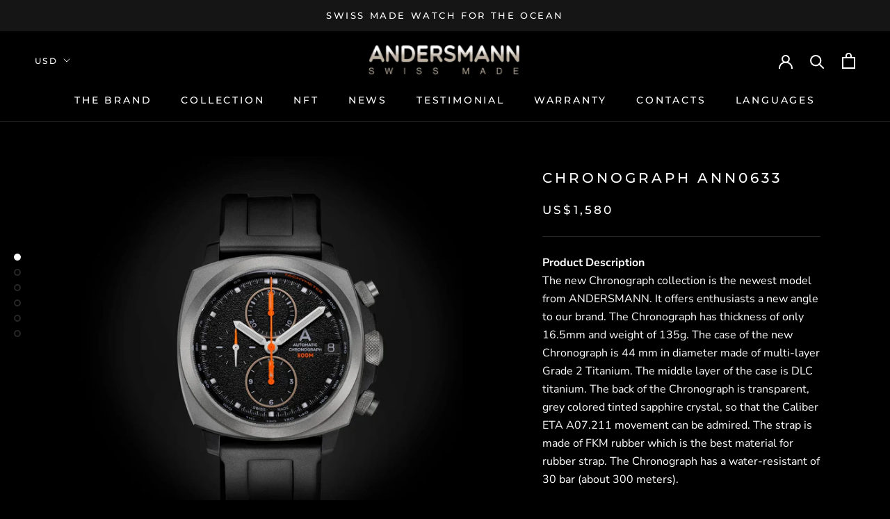

--- FILE ---
content_type: text/html; charset=utf-8
request_url: https://www.andersmann.com/collections/chronograph/products/chronograph-ann0633
body_size: 30523
content:

  
<!doctype html>

<html class="no-js" lang="en">
  <head>
    <meta charset="utf-8">
    <meta http-equiv="X-UA-Compatible" content="IE=edge,chrome=1">
    <meta name="viewport" content="width=device-width, initial-scale=1.0, height=device-height, minimum-scale=1.0, user-scalable=0">
    <meta name="theme-color" content="">
	<meta name="google-site-verification" content="xohxgYzdCljGPx7NAv502-BIgsr9eS6RtxKCxRdFrQg" />

    <title>
      CHRONOGRAPH ANN0633 &ndash; Andersmann Group Limited
    </title><meta name="description" content="Product DescriptionThe new Chronograph collection is the newest model from ANDERSMANN. It offers enthusiasts a new angle to our brand. The Chronograph has thickness of only 16.5mm and weight of 135g. The case of the new Chronograph is 44 mm in diameter made of multi-layer Grade 2 Titanium. The middle layer of the case "><link rel="canonical" href="https://www.andersmann.com/products/chronograph-ann0633"><link rel="shortcut icon" href="//www.andersmann.com/cdn/shop/files/cropped-favicon_32x32.png?v=1613745437" type="image/png"><meta property="og:type" content="product">
  <meta property="og:title" content="CHRONOGRAPH ANN0633"><meta property="og:image" content="http://www.andersmann.com/cdn/shop/products/168072dc-62c8-4fe5-8b3e-a7e7bbec35be_grande.jpg?v=1576228762">
    <meta property="og:image:secure_url" content="https://www.andersmann.com/cdn/shop/products/168072dc-62c8-4fe5-8b3e-a7e7bbec35be_grande.jpg?v=1576228762"><meta property="og:image" content="http://www.andersmann.com/cdn/shop/products/ANN0633_2_1_grande.jpg?v=1576228762">
    <meta property="og:image:secure_url" content="https://www.andersmann.com/cdn/shop/products/ANN0633_2_1_grande.jpg?v=1576228762"><meta property="og:image" content="http://www.andersmann.com/cdn/shop/products/ANN0633_3_1_grande.jpg?v=1576228762">
    <meta property="og:image:secure_url" content="https://www.andersmann.com/cdn/shop/products/ANN0633_3_1_grande.jpg?v=1576228762"><meta property="product:price:amount" content="1,580.00">
  <meta property="product:price:currency" content="USD"><meta property="og:description" content="Product DescriptionThe new Chronograph collection is the newest model from ANDERSMANN. It offers enthusiasts a new angle to our brand. The Chronograph has thickness of only 16.5mm and weight of 135g. The case of the new Chronograph is 44 mm in diameter made of multi-layer Grade 2 Titanium. The middle layer of the case "><meta property="og:url" content="https://www.andersmann.com/products/chronograph-ann0633">
<meta property="og:site_name" content="Andersmann Group Limited"><meta name="twitter:card" content="summary"><meta name="twitter:title" content="CHRONOGRAPH ANN0633">
  <meta name="twitter:description" content="Product DescriptionThe new Chronograph collection is the newest model from ANDERSMANN. It offers enthusiasts a new angle to our brand. The Chronograph has thickness of only 16.5mm and weight of 135g. The case of the new Chronograph is 44 mm in diameter made of multi-layer Grade 2 Titanium. The middle layer of the case is DLC titanium. The back of the Chronograph is transparent, grey colored tinted sapphire crystal, so that the Caliber ETA A07.211 movement can be admired. The strap is made of FKM rubber which is the best material for rubber strap. The Chronograph has a water-resistant of 30 bar (about 300 meters).ANN0633 Free ShippingSPEC.CASE : Diameter 44mm, Multi-Layers Titanium-Bead blasted/ Middle Layer DLCCASE LENGTH : 51mmLUG WIDTH : 24mmTHICKNESS : 16.5mmMOVEMENT : Caliber ETA A07.211 with engraved logo on the rotorCRYSTAL : See-through 1.7mm tinted grey sapphire">
  <meta name="twitter:image" content="https://www.andersmann.com/cdn/shop/products/168072dc-62c8-4fe5-8b3e-a7e7bbec35be_600x600_crop_center.jpg?v=1576228762">

    <script>window.performance && window.performance.mark && window.performance.mark('shopify.content_for_header.start');</script><meta id="shopify-digital-wallet" name="shopify-digital-wallet" content="/11851989073/digital_wallets/dialog">
<link rel="alternate" hreflang="x-default" href="https://www.andersmann.com/products/chronograph-ann0633">
<link rel="alternate" hreflang="en" href="https://www.andersmann.com/products/chronograph-ann0633">
<link rel="alternate" hreflang="zh-Hans" href="https://www.andersmann.com/zh-hans/products/chronograph-ann0633">
<link rel="alternate" hreflang="zh-Hant" href="https://www.andersmann.com/zh-hant/products/chronograph-ann0633">
<link rel="alternate" hreflang="zh-Hans-CN" href="https://www.andersmann.com/zh-cn/products/chronograph-ann0633">
<link rel="alternate" hreflang="zh-Hant-TW" href="https://www.andersmann.com/zh-tw/products/chronograph-ann0633">
<link rel="alternate" hreflang="zh-Hans-AC" href="https://www.andersmann.com/zh-hans/products/chronograph-ann0633">
<link rel="alternate" hreflang="zh-Hant-AC" href="https://www.andersmann.com/zh-hant/products/chronograph-ann0633">
<link rel="alternate" hreflang="zh-Hans-AD" href="https://www.andersmann.com/zh-hans/products/chronograph-ann0633">
<link rel="alternate" hreflang="zh-Hant-AD" href="https://www.andersmann.com/zh-hant/products/chronograph-ann0633">
<link rel="alternate" hreflang="zh-Hans-AE" href="https://www.andersmann.com/zh-hans/products/chronograph-ann0633">
<link rel="alternate" hreflang="zh-Hant-AE" href="https://www.andersmann.com/zh-hant/products/chronograph-ann0633">
<link rel="alternate" hreflang="zh-Hans-AF" href="https://www.andersmann.com/zh-hans/products/chronograph-ann0633">
<link rel="alternate" hreflang="zh-Hant-AF" href="https://www.andersmann.com/zh-hant/products/chronograph-ann0633">
<link rel="alternate" hreflang="zh-Hans-AG" href="https://www.andersmann.com/zh-hans/products/chronograph-ann0633">
<link rel="alternate" hreflang="zh-Hant-AG" href="https://www.andersmann.com/zh-hant/products/chronograph-ann0633">
<link rel="alternate" hreflang="zh-Hans-AI" href="https://www.andersmann.com/zh-hans/products/chronograph-ann0633">
<link rel="alternate" hreflang="zh-Hant-AI" href="https://www.andersmann.com/zh-hant/products/chronograph-ann0633">
<link rel="alternate" hreflang="zh-Hans-AL" href="https://www.andersmann.com/zh-hans/products/chronograph-ann0633">
<link rel="alternate" hreflang="zh-Hant-AL" href="https://www.andersmann.com/zh-hant/products/chronograph-ann0633">
<link rel="alternate" hreflang="zh-Hans-AM" href="https://www.andersmann.com/zh-hans/products/chronograph-ann0633">
<link rel="alternate" hreflang="zh-Hant-AM" href="https://www.andersmann.com/zh-hant/products/chronograph-ann0633">
<link rel="alternate" hreflang="zh-Hans-AO" href="https://www.andersmann.com/zh-hans/products/chronograph-ann0633">
<link rel="alternate" hreflang="zh-Hant-AO" href="https://www.andersmann.com/zh-hant/products/chronograph-ann0633">
<link rel="alternate" hreflang="zh-Hans-AR" href="https://www.andersmann.com/zh-hans/products/chronograph-ann0633">
<link rel="alternate" hreflang="zh-Hant-AR" href="https://www.andersmann.com/zh-hant/products/chronograph-ann0633">
<link rel="alternate" hreflang="zh-Hans-AT" href="https://www.andersmann.com/zh-hans/products/chronograph-ann0633">
<link rel="alternate" hreflang="zh-Hant-AT" href="https://www.andersmann.com/zh-hant/products/chronograph-ann0633">
<link rel="alternate" hreflang="zh-Hans-AU" href="https://www.andersmann.com/zh-hans/products/chronograph-ann0633">
<link rel="alternate" hreflang="zh-Hant-AU" href="https://www.andersmann.com/zh-hant/products/chronograph-ann0633">
<link rel="alternate" hreflang="zh-Hans-AW" href="https://www.andersmann.com/zh-hans/products/chronograph-ann0633">
<link rel="alternate" hreflang="zh-Hant-AW" href="https://www.andersmann.com/zh-hant/products/chronograph-ann0633">
<link rel="alternate" hreflang="zh-Hans-AX" href="https://www.andersmann.com/zh-hans/products/chronograph-ann0633">
<link rel="alternate" hreflang="zh-Hant-AX" href="https://www.andersmann.com/zh-hant/products/chronograph-ann0633">
<link rel="alternate" hreflang="zh-Hans-AZ" href="https://www.andersmann.com/zh-hans/products/chronograph-ann0633">
<link rel="alternate" hreflang="zh-Hant-AZ" href="https://www.andersmann.com/zh-hant/products/chronograph-ann0633">
<link rel="alternate" hreflang="zh-Hans-BA" href="https://www.andersmann.com/zh-hans/products/chronograph-ann0633">
<link rel="alternate" hreflang="zh-Hant-BA" href="https://www.andersmann.com/zh-hant/products/chronograph-ann0633">
<link rel="alternate" hreflang="zh-Hans-BB" href="https://www.andersmann.com/zh-hans/products/chronograph-ann0633">
<link rel="alternate" hreflang="zh-Hant-BB" href="https://www.andersmann.com/zh-hant/products/chronograph-ann0633">
<link rel="alternate" hreflang="zh-Hans-BD" href="https://www.andersmann.com/zh-hans/products/chronograph-ann0633">
<link rel="alternate" hreflang="zh-Hant-BD" href="https://www.andersmann.com/zh-hant/products/chronograph-ann0633">
<link rel="alternate" hreflang="zh-Hans-BE" href="https://www.andersmann.com/zh-hans/products/chronograph-ann0633">
<link rel="alternate" hreflang="zh-Hant-BE" href="https://www.andersmann.com/zh-hant/products/chronograph-ann0633">
<link rel="alternate" hreflang="zh-Hans-BF" href="https://www.andersmann.com/zh-hans/products/chronograph-ann0633">
<link rel="alternate" hreflang="zh-Hant-BF" href="https://www.andersmann.com/zh-hant/products/chronograph-ann0633">
<link rel="alternate" hreflang="zh-Hans-BG" href="https://www.andersmann.com/zh-hans/products/chronograph-ann0633">
<link rel="alternate" hreflang="zh-Hant-BG" href="https://www.andersmann.com/zh-hant/products/chronograph-ann0633">
<link rel="alternate" hreflang="zh-Hans-BH" href="https://www.andersmann.com/zh-hans/products/chronograph-ann0633">
<link rel="alternate" hreflang="zh-Hant-BH" href="https://www.andersmann.com/zh-hant/products/chronograph-ann0633">
<link rel="alternate" hreflang="zh-Hans-BI" href="https://www.andersmann.com/zh-hans/products/chronograph-ann0633">
<link rel="alternate" hreflang="zh-Hant-BI" href="https://www.andersmann.com/zh-hant/products/chronograph-ann0633">
<link rel="alternate" hreflang="zh-Hans-BJ" href="https://www.andersmann.com/zh-hans/products/chronograph-ann0633">
<link rel="alternate" hreflang="zh-Hant-BJ" href="https://www.andersmann.com/zh-hant/products/chronograph-ann0633">
<link rel="alternate" hreflang="zh-Hans-BL" href="https://www.andersmann.com/zh-hans/products/chronograph-ann0633">
<link rel="alternate" hreflang="zh-Hant-BL" href="https://www.andersmann.com/zh-hant/products/chronograph-ann0633">
<link rel="alternate" hreflang="zh-Hans-BM" href="https://www.andersmann.com/zh-hans/products/chronograph-ann0633">
<link rel="alternate" hreflang="zh-Hant-BM" href="https://www.andersmann.com/zh-hant/products/chronograph-ann0633">
<link rel="alternate" hreflang="zh-Hans-BN" href="https://www.andersmann.com/zh-hans/products/chronograph-ann0633">
<link rel="alternate" hreflang="zh-Hant-BN" href="https://www.andersmann.com/zh-hant/products/chronograph-ann0633">
<link rel="alternate" hreflang="zh-Hans-BO" href="https://www.andersmann.com/zh-hans/products/chronograph-ann0633">
<link rel="alternate" hreflang="zh-Hant-BO" href="https://www.andersmann.com/zh-hant/products/chronograph-ann0633">
<link rel="alternate" hreflang="zh-Hans-BQ" href="https://www.andersmann.com/zh-hans/products/chronograph-ann0633">
<link rel="alternate" hreflang="zh-Hant-BQ" href="https://www.andersmann.com/zh-hant/products/chronograph-ann0633">
<link rel="alternate" hreflang="zh-Hans-BR" href="https://www.andersmann.com/zh-hans/products/chronograph-ann0633">
<link rel="alternate" hreflang="zh-Hant-BR" href="https://www.andersmann.com/zh-hant/products/chronograph-ann0633">
<link rel="alternate" hreflang="zh-Hans-BS" href="https://www.andersmann.com/zh-hans/products/chronograph-ann0633">
<link rel="alternate" hreflang="zh-Hant-BS" href="https://www.andersmann.com/zh-hant/products/chronograph-ann0633">
<link rel="alternate" hreflang="zh-Hans-BT" href="https://www.andersmann.com/zh-hans/products/chronograph-ann0633">
<link rel="alternate" hreflang="zh-Hant-BT" href="https://www.andersmann.com/zh-hant/products/chronograph-ann0633">
<link rel="alternate" hreflang="zh-Hans-BW" href="https://www.andersmann.com/zh-hans/products/chronograph-ann0633">
<link rel="alternate" hreflang="zh-Hant-BW" href="https://www.andersmann.com/zh-hant/products/chronograph-ann0633">
<link rel="alternate" hreflang="zh-Hans-BY" href="https://www.andersmann.com/zh-hans/products/chronograph-ann0633">
<link rel="alternate" hreflang="zh-Hant-BY" href="https://www.andersmann.com/zh-hant/products/chronograph-ann0633">
<link rel="alternate" hreflang="zh-Hans-BZ" href="https://www.andersmann.com/zh-hans/products/chronograph-ann0633">
<link rel="alternate" hreflang="zh-Hant-BZ" href="https://www.andersmann.com/zh-hant/products/chronograph-ann0633">
<link rel="alternate" hreflang="zh-Hans-CA" href="https://www.andersmann.com/zh-hans/products/chronograph-ann0633">
<link rel="alternate" hreflang="zh-Hant-CA" href="https://www.andersmann.com/zh-hant/products/chronograph-ann0633">
<link rel="alternate" hreflang="zh-Hans-CC" href="https://www.andersmann.com/zh-hans/products/chronograph-ann0633">
<link rel="alternate" hreflang="zh-Hant-CC" href="https://www.andersmann.com/zh-hant/products/chronograph-ann0633">
<link rel="alternate" hreflang="zh-Hans-CD" href="https://www.andersmann.com/zh-hans/products/chronograph-ann0633">
<link rel="alternate" hreflang="zh-Hant-CD" href="https://www.andersmann.com/zh-hant/products/chronograph-ann0633">
<link rel="alternate" hreflang="zh-Hans-CF" href="https://www.andersmann.com/zh-hans/products/chronograph-ann0633">
<link rel="alternate" hreflang="zh-Hant-CF" href="https://www.andersmann.com/zh-hant/products/chronograph-ann0633">
<link rel="alternate" hreflang="zh-Hans-CG" href="https://www.andersmann.com/zh-hans/products/chronograph-ann0633">
<link rel="alternate" hreflang="zh-Hant-CG" href="https://www.andersmann.com/zh-hant/products/chronograph-ann0633">
<link rel="alternate" hreflang="zh-Hans-CH" href="https://www.andersmann.com/zh-hans/products/chronograph-ann0633">
<link rel="alternate" hreflang="zh-Hant-CH" href="https://www.andersmann.com/zh-hant/products/chronograph-ann0633">
<link rel="alternate" hreflang="zh-Hans-CI" href="https://www.andersmann.com/zh-hans/products/chronograph-ann0633">
<link rel="alternate" hreflang="zh-Hant-CI" href="https://www.andersmann.com/zh-hant/products/chronograph-ann0633">
<link rel="alternate" hreflang="zh-Hans-CK" href="https://www.andersmann.com/zh-hans/products/chronograph-ann0633">
<link rel="alternate" hreflang="zh-Hant-CK" href="https://www.andersmann.com/zh-hant/products/chronograph-ann0633">
<link rel="alternate" hreflang="zh-Hans-CL" href="https://www.andersmann.com/zh-hans/products/chronograph-ann0633">
<link rel="alternate" hreflang="zh-Hant-CL" href="https://www.andersmann.com/zh-hant/products/chronograph-ann0633">
<link rel="alternate" hreflang="zh-Hans-CM" href="https://www.andersmann.com/zh-hans/products/chronograph-ann0633">
<link rel="alternate" hreflang="zh-Hant-CM" href="https://www.andersmann.com/zh-hant/products/chronograph-ann0633">
<link rel="alternate" hreflang="zh-Hans-CO" href="https://www.andersmann.com/zh-hans/products/chronograph-ann0633">
<link rel="alternate" hreflang="zh-Hant-CO" href="https://www.andersmann.com/zh-hant/products/chronograph-ann0633">
<link rel="alternate" hreflang="zh-Hans-CR" href="https://www.andersmann.com/zh-hans/products/chronograph-ann0633">
<link rel="alternate" hreflang="zh-Hant-CR" href="https://www.andersmann.com/zh-hant/products/chronograph-ann0633">
<link rel="alternate" hreflang="zh-Hans-CV" href="https://www.andersmann.com/zh-hans/products/chronograph-ann0633">
<link rel="alternate" hreflang="zh-Hant-CV" href="https://www.andersmann.com/zh-hant/products/chronograph-ann0633">
<link rel="alternate" hreflang="zh-Hans-CW" href="https://www.andersmann.com/zh-hans/products/chronograph-ann0633">
<link rel="alternate" hreflang="zh-Hant-CW" href="https://www.andersmann.com/zh-hant/products/chronograph-ann0633">
<link rel="alternate" hreflang="zh-Hans-CX" href="https://www.andersmann.com/zh-hans/products/chronograph-ann0633">
<link rel="alternate" hreflang="zh-Hant-CX" href="https://www.andersmann.com/zh-hant/products/chronograph-ann0633">
<link rel="alternate" hreflang="zh-Hans-CY" href="https://www.andersmann.com/zh-hans/products/chronograph-ann0633">
<link rel="alternate" hreflang="zh-Hant-CY" href="https://www.andersmann.com/zh-hant/products/chronograph-ann0633">
<link rel="alternate" hreflang="zh-Hans-CZ" href="https://www.andersmann.com/zh-hans/products/chronograph-ann0633">
<link rel="alternate" hreflang="zh-Hant-CZ" href="https://www.andersmann.com/zh-hant/products/chronograph-ann0633">
<link rel="alternate" hreflang="zh-Hans-DE" href="https://www.andersmann.com/zh-hans/products/chronograph-ann0633">
<link rel="alternate" hreflang="zh-Hant-DE" href="https://www.andersmann.com/zh-hant/products/chronograph-ann0633">
<link rel="alternate" hreflang="zh-Hans-DJ" href="https://www.andersmann.com/zh-hans/products/chronograph-ann0633">
<link rel="alternate" hreflang="zh-Hant-DJ" href="https://www.andersmann.com/zh-hant/products/chronograph-ann0633">
<link rel="alternate" hreflang="zh-Hans-DK" href="https://www.andersmann.com/zh-hans/products/chronograph-ann0633">
<link rel="alternate" hreflang="zh-Hant-DK" href="https://www.andersmann.com/zh-hant/products/chronograph-ann0633">
<link rel="alternate" hreflang="zh-Hans-DM" href="https://www.andersmann.com/zh-hans/products/chronograph-ann0633">
<link rel="alternate" hreflang="zh-Hant-DM" href="https://www.andersmann.com/zh-hant/products/chronograph-ann0633">
<link rel="alternate" hreflang="zh-Hans-DO" href="https://www.andersmann.com/zh-hans/products/chronograph-ann0633">
<link rel="alternate" hreflang="zh-Hant-DO" href="https://www.andersmann.com/zh-hant/products/chronograph-ann0633">
<link rel="alternate" hreflang="zh-Hans-DZ" href="https://www.andersmann.com/zh-hans/products/chronograph-ann0633">
<link rel="alternate" hreflang="zh-Hant-DZ" href="https://www.andersmann.com/zh-hant/products/chronograph-ann0633">
<link rel="alternate" hreflang="zh-Hans-EC" href="https://www.andersmann.com/zh-hans/products/chronograph-ann0633">
<link rel="alternate" hreflang="zh-Hant-EC" href="https://www.andersmann.com/zh-hant/products/chronograph-ann0633">
<link rel="alternate" hreflang="zh-Hans-EE" href="https://www.andersmann.com/zh-hans/products/chronograph-ann0633">
<link rel="alternate" hreflang="zh-Hant-EE" href="https://www.andersmann.com/zh-hant/products/chronograph-ann0633">
<link rel="alternate" hreflang="zh-Hans-EG" href="https://www.andersmann.com/zh-hans/products/chronograph-ann0633">
<link rel="alternate" hreflang="zh-Hant-EG" href="https://www.andersmann.com/zh-hant/products/chronograph-ann0633">
<link rel="alternate" hreflang="zh-Hans-EH" href="https://www.andersmann.com/zh-hans/products/chronograph-ann0633">
<link rel="alternate" hreflang="zh-Hant-EH" href="https://www.andersmann.com/zh-hant/products/chronograph-ann0633">
<link rel="alternate" hreflang="zh-Hans-ER" href="https://www.andersmann.com/zh-hans/products/chronograph-ann0633">
<link rel="alternate" hreflang="zh-Hant-ER" href="https://www.andersmann.com/zh-hant/products/chronograph-ann0633">
<link rel="alternate" hreflang="zh-Hans-ES" href="https://www.andersmann.com/zh-hans/products/chronograph-ann0633">
<link rel="alternate" hreflang="zh-Hant-ES" href="https://www.andersmann.com/zh-hant/products/chronograph-ann0633">
<link rel="alternate" hreflang="zh-Hans-ET" href="https://www.andersmann.com/zh-hans/products/chronograph-ann0633">
<link rel="alternate" hreflang="zh-Hant-ET" href="https://www.andersmann.com/zh-hant/products/chronograph-ann0633">
<link rel="alternate" hreflang="zh-Hans-FI" href="https://www.andersmann.com/zh-hans/products/chronograph-ann0633">
<link rel="alternate" hreflang="zh-Hant-FI" href="https://www.andersmann.com/zh-hant/products/chronograph-ann0633">
<link rel="alternate" hreflang="zh-Hans-FJ" href="https://www.andersmann.com/zh-hans/products/chronograph-ann0633">
<link rel="alternate" hreflang="zh-Hant-FJ" href="https://www.andersmann.com/zh-hant/products/chronograph-ann0633">
<link rel="alternate" hreflang="zh-Hans-FK" href="https://www.andersmann.com/zh-hans/products/chronograph-ann0633">
<link rel="alternate" hreflang="zh-Hant-FK" href="https://www.andersmann.com/zh-hant/products/chronograph-ann0633">
<link rel="alternate" hreflang="zh-Hans-FO" href="https://www.andersmann.com/zh-hans/products/chronograph-ann0633">
<link rel="alternate" hreflang="zh-Hant-FO" href="https://www.andersmann.com/zh-hant/products/chronograph-ann0633">
<link rel="alternate" hreflang="zh-Hans-FR" href="https://www.andersmann.com/zh-hans/products/chronograph-ann0633">
<link rel="alternate" hreflang="zh-Hant-FR" href="https://www.andersmann.com/zh-hant/products/chronograph-ann0633">
<link rel="alternate" hreflang="zh-Hans-GA" href="https://www.andersmann.com/zh-hans/products/chronograph-ann0633">
<link rel="alternate" hreflang="zh-Hant-GA" href="https://www.andersmann.com/zh-hant/products/chronograph-ann0633">
<link rel="alternate" hreflang="zh-Hans-GB" href="https://www.andersmann.com/zh-hans/products/chronograph-ann0633">
<link rel="alternate" hreflang="zh-Hant-GB" href="https://www.andersmann.com/zh-hant/products/chronograph-ann0633">
<link rel="alternate" hreflang="zh-Hans-GD" href="https://www.andersmann.com/zh-hans/products/chronograph-ann0633">
<link rel="alternate" hreflang="zh-Hant-GD" href="https://www.andersmann.com/zh-hant/products/chronograph-ann0633">
<link rel="alternate" hreflang="zh-Hans-GE" href="https://www.andersmann.com/zh-hans/products/chronograph-ann0633">
<link rel="alternate" hreflang="zh-Hant-GE" href="https://www.andersmann.com/zh-hant/products/chronograph-ann0633">
<link rel="alternate" hreflang="zh-Hans-GF" href="https://www.andersmann.com/zh-hans/products/chronograph-ann0633">
<link rel="alternate" hreflang="zh-Hant-GF" href="https://www.andersmann.com/zh-hant/products/chronograph-ann0633">
<link rel="alternate" hreflang="zh-Hans-GG" href="https://www.andersmann.com/zh-hans/products/chronograph-ann0633">
<link rel="alternate" hreflang="zh-Hant-GG" href="https://www.andersmann.com/zh-hant/products/chronograph-ann0633">
<link rel="alternate" hreflang="zh-Hans-GH" href="https://www.andersmann.com/zh-hans/products/chronograph-ann0633">
<link rel="alternate" hreflang="zh-Hant-GH" href="https://www.andersmann.com/zh-hant/products/chronograph-ann0633">
<link rel="alternate" hreflang="zh-Hans-GI" href="https://www.andersmann.com/zh-hans/products/chronograph-ann0633">
<link rel="alternate" hreflang="zh-Hant-GI" href="https://www.andersmann.com/zh-hant/products/chronograph-ann0633">
<link rel="alternate" hreflang="zh-Hans-GL" href="https://www.andersmann.com/zh-hans/products/chronograph-ann0633">
<link rel="alternate" hreflang="zh-Hant-GL" href="https://www.andersmann.com/zh-hant/products/chronograph-ann0633">
<link rel="alternate" hreflang="zh-Hans-GM" href="https://www.andersmann.com/zh-hans/products/chronograph-ann0633">
<link rel="alternate" hreflang="zh-Hant-GM" href="https://www.andersmann.com/zh-hant/products/chronograph-ann0633">
<link rel="alternate" hreflang="zh-Hans-GN" href="https://www.andersmann.com/zh-hans/products/chronograph-ann0633">
<link rel="alternate" hreflang="zh-Hant-GN" href="https://www.andersmann.com/zh-hant/products/chronograph-ann0633">
<link rel="alternate" hreflang="zh-Hans-GP" href="https://www.andersmann.com/zh-hans/products/chronograph-ann0633">
<link rel="alternate" hreflang="zh-Hant-GP" href="https://www.andersmann.com/zh-hant/products/chronograph-ann0633">
<link rel="alternate" hreflang="zh-Hans-GQ" href="https://www.andersmann.com/zh-hans/products/chronograph-ann0633">
<link rel="alternate" hreflang="zh-Hant-GQ" href="https://www.andersmann.com/zh-hant/products/chronograph-ann0633">
<link rel="alternate" hreflang="zh-Hans-GR" href="https://www.andersmann.com/zh-hans/products/chronograph-ann0633">
<link rel="alternate" hreflang="zh-Hant-GR" href="https://www.andersmann.com/zh-hant/products/chronograph-ann0633">
<link rel="alternate" hreflang="zh-Hans-GS" href="https://www.andersmann.com/zh-hans/products/chronograph-ann0633">
<link rel="alternate" hreflang="zh-Hant-GS" href="https://www.andersmann.com/zh-hant/products/chronograph-ann0633">
<link rel="alternate" hreflang="zh-Hans-GT" href="https://www.andersmann.com/zh-hans/products/chronograph-ann0633">
<link rel="alternate" hreflang="zh-Hant-GT" href="https://www.andersmann.com/zh-hant/products/chronograph-ann0633">
<link rel="alternate" hreflang="zh-Hans-GW" href="https://www.andersmann.com/zh-hans/products/chronograph-ann0633">
<link rel="alternate" hreflang="zh-Hant-GW" href="https://www.andersmann.com/zh-hant/products/chronograph-ann0633">
<link rel="alternate" hreflang="zh-Hans-GY" href="https://www.andersmann.com/zh-hans/products/chronograph-ann0633">
<link rel="alternate" hreflang="zh-Hant-GY" href="https://www.andersmann.com/zh-hant/products/chronograph-ann0633">
<link rel="alternate" hreflang="zh-Hans-HK" href="https://www.andersmann.com/zh-hans/products/chronograph-ann0633">
<link rel="alternate" hreflang="zh-Hant-HK" href="https://www.andersmann.com/zh-hant/products/chronograph-ann0633">
<link rel="alternate" hreflang="zh-Hans-HN" href="https://www.andersmann.com/zh-hans/products/chronograph-ann0633">
<link rel="alternate" hreflang="zh-Hant-HN" href="https://www.andersmann.com/zh-hant/products/chronograph-ann0633">
<link rel="alternate" hreflang="zh-Hans-HR" href="https://www.andersmann.com/zh-hans/products/chronograph-ann0633">
<link rel="alternate" hreflang="zh-Hant-HR" href="https://www.andersmann.com/zh-hant/products/chronograph-ann0633">
<link rel="alternate" hreflang="zh-Hans-HT" href="https://www.andersmann.com/zh-hans/products/chronograph-ann0633">
<link rel="alternate" hreflang="zh-Hant-HT" href="https://www.andersmann.com/zh-hant/products/chronograph-ann0633">
<link rel="alternate" hreflang="zh-Hans-HU" href="https://www.andersmann.com/zh-hans/products/chronograph-ann0633">
<link rel="alternate" hreflang="zh-Hant-HU" href="https://www.andersmann.com/zh-hant/products/chronograph-ann0633">
<link rel="alternate" hreflang="zh-Hans-ID" href="https://www.andersmann.com/zh-hans/products/chronograph-ann0633">
<link rel="alternate" hreflang="zh-Hant-ID" href="https://www.andersmann.com/zh-hant/products/chronograph-ann0633">
<link rel="alternate" hreflang="zh-Hans-IE" href="https://www.andersmann.com/zh-hans/products/chronograph-ann0633">
<link rel="alternate" hreflang="zh-Hant-IE" href="https://www.andersmann.com/zh-hant/products/chronograph-ann0633">
<link rel="alternate" hreflang="zh-Hans-IL" href="https://www.andersmann.com/zh-hans/products/chronograph-ann0633">
<link rel="alternate" hreflang="zh-Hant-IL" href="https://www.andersmann.com/zh-hant/products/chronograph-ann0633">
<link rel="alternate" hreflang="zh-Hans-IM" href="https://www.andersmann.com/zh-hans/products/chronograph-ann0633">
<link rel="alternate" hreflang="zh-Hant-IM" href="https://www.andersmann.com/zh-hant/products/chronograph-ann0633">
<link rel="alternate" hreflang="zh-Hans-IN" href="https://www.andersmann.com/zh-hans/products/chronograph-ann0633">
<link rel="alternate" hreflang="zh-Hant-IN" href="https://www.andersmann.com/zh-hant/products/chronograph-ann0633">
<link rel="alternate" hreflang="zh-Hans-IO" href="https://www.andersmann.com/zh-hans/products/chronograph-ann0633">
<link rel="alternate" hreflang="zh-Hant-IO" href="https://www.andersmann.com/zh-hant/products/chronograph-ann0633">
<link rel="alternate" hreflang="zh-Hans-IQ" href="https://www.andersmann.com/zh-hans/products/chronograph-ann0633">
<link rel="alternate" hreflang="zh-Hant-IQ" href="https://www.andersmann.com/zh-hant/products/chronograph-ann0633">
<link rel="alternate" hreflang="zh-Hans-IS" href="https://www.andersmann.com/zh-hans/products/chronograph-ann0633">
<link rel="alternate" hreflang="zh-Hant-IS" href="https://www.andersmann.com/zh-hant/products/chronograph-ann0633">
<link rel="alternate" hreflang="zh-Hans-IT" href="https://www.andersmann.com/zh-hans/products/chronograph-ann0633">
<link rel="alternate" hreflang="zh-Hant-IT" href="https://www.andersmann.com/zh-hant/products/chronograph-ann0633">
<link rel="alternate" hreflang="zh-Hans-JE" href="https://www.andersmann.com/zh-hans/products/chronograph-ann0633">
<link rel="alternate" hreflang="zh-Hant-JE" href="https://www.andersmann.com/zh-hant/products/chronograph-ann0633">
<link rel="alternate" hreflang="zh-Hans-JM" href="https://www.andersmann.com/zh-hans/products/chronograph-ann0633">
<link rel="alternate" hreflang="zh-Hant-JM" href="https://www.andersmann.com/zh-hant/products/chronograph-ann0633">
<link rel="alternate" hreflang="zh-Hans-JO" href="https://www.andersmann.com/zh-hans/products/chronograph-ann0633">
<link rel="alternate" hreflang="zh-Hant-JO" href="https://www.andersmann.com/zh-hant/products/chronograph-ann0633">
<link rel="alternate" hreflang="zh-Hans-JP" href="https://www.andersmann.com/zh-hans/products/chronograph-ann0633">
<link rel="alternate" hreflang="zh-Hant-JP" href="https://www.andersmann.com/zh-hant/products/chronograph-ann0633">
<link rel="alternate" hreflang="zh-Hans-KE" href="https://www.andersmann.com/zh-hans/products/chronograph-ann0633">
<link rel="alternate" hreflang="zh-Hant-KE" href="https://www.andersmann.com/zh-hant/products/chronograph-ann0633">
<link rel="alternate" hreflang="zh-Hans-KG" href="https://www.andersmann.com/zh-hans/products/chronograph-ann0633">
<link rel="alternate" hreflang="zh-Hant-KG" href="https://www.andersmann.com/zh-hant/products/chronograph-ann0633">
<link rel="alternate" hreflang="zh-Hans-KH" href="https://www.andersmann.com/zh-hans/products/chronograph-ann0633">
<link rel="alternate" hreflang="zh-Hant-KH" href="https://www.andersmann.com/zh-hant/products/chronograph-ann0633">
<link rel="alternate" hreflang="zh-Hans-KI" href="https://www.andersmann.com/zh-hans/products/chronograph-ann0633">
<link rel="alternate" hreflang="zh-Hant-KI" href="https://www.andersmann.com/zh-hant/products/chronograph-ann0633">
<link rel="alternate" hreflang="zh-Hans-KM" href="https://www.andersmann.com/zh-hans/products/chronograph-ann0633">
<link rel="alternate" hreflang="zh-Hant-KM" href="https://www.andersmann.com/zh-hant/products/chronograph-ann0633">
<link rel="alternate" hreflang="zh-Hans-KN" href="https://www.andersmann.com/zh-hans/products/chronograph-ann0633">
<link rel="alternate" hreflang="zh-Hant-KN" href="https://www.andersmann.com/zh-hant/products/chronograph-ann0633">
<link rel="alternate" hreflang="zh-Hans-KR" href="https://www.andersmann.com/zh-hans/products/chronograph-ann0633">
<link rel="alternate" hreflang="zh-Hant-KR" href="https://www.andersmann.com/zh-hant/products/chronograph-ann0633">
<link rel="alternate" hreflang="zh-Hans-KW" href="https://www.andersmann.com/zh-hans/products/chronograph-ann0633">
<link rel="alternate" hreflang="zh-Hant-KW" href="https://www.andersmann.com/zh-hant/products/chronograph-ann0633">
<link rel="alternate" hreflang="zh-Hans-KY" href="https://www.andersmann.com/zh-hans/products/chronograph-ann0633">
<link rel="alternate" hreflang="zh-Hant-KY" href="https://www.andersmann.com/zh-hant/products/chronograph-ann0633">
<link rel="alternate" hreflang="zh-Hans-KZ" href="https://www.andersmann.com/zh-hans/products/chronograph-ann0633">
<link rel="alternate" hreflang="zh-Hant-KZ" href="https://www.andersmann.com/zh-hant/products/chronograph-ann0633">
<link rel="alternate" hreflang="zh-Hans-LA" href="https://www.andersmann.com/zh-hans/products/chronograph-ann0633">
<link rel="alternate" hreflang="zh-Hant-LA" href="https://www.andersmann.com/zh-hant/products/chronograph-ann0633">
<link rel="alternate" hreflang="zh-Hans-LB" href="https://www.andersmann.com/zh-hans/products/chronograph-ann0633">
<link rel="alternate" hreflang="zh-Hant-LB" href="https://www.andersmann.com/zh-hant/products/chronograph-ann0633">
<link rel="alternate" hreflang="zh-Hans-LC" href="https://www.andersmann.com/zh-hans/products/chronograph-ann0633">
<link rel="alternate" hreflang="zh-Hant-LC" href="https://www.andersmann.com/zh-hant/products/chronograph-ann0633">
<link rel="alternate" hreflang="zh-Hans-LI" href="https://www.andersmann.com/zh-hans/products/chronograph-ann0633">
<link rel="alternate" hreflang="zh-Hant-LI" href="https://www.andersmann.com/zh-hant/products/chronograph-ann0633">
<link rel="alternate" hreflang="zh-Hans-LK" href="https://www.andersmann.com/zh-hans/products/chronograph-ann0633">
<link rel="alternate" hreflang="zh-Hant-LK" href="https://www.andersmann.com/zh-hant/products/chronograph-ann0633">
<link rel="alternate" hreflang="zh-Hans-LR" href="https://www.andersmann.com/zh-hans/products/chronograph-ann0633">
<link rel="alternate" hreflang="zh-Hant-LR" href="https://www.andersmann.com/zh-hant/products/chronograph-ann0633">
<link rel="alternate" hreflang="zh-Hans-LS" href="https://www.andersmann.com/zh-hans/products/chronograph-ann0633">
<link rel="alternate" hreflang="zh-Hant-LS" href="https://www.andersmann.com/zh-hant/products/chronograph-ann0633">
<link rel="alternate" hreflang="zh-Hans-LT" href="https://www.andersmann.com/zh-hans/products/chronograph-ann0633">
<link rel="alternate" hreflang="zh-Hant-LT" href="https://www.andersmann.com/zh-hant/products/chronograph-ann0633">
<link rel="alternate" hreflang="zh-Hans-LU" href="https://www.andersmann.com/zh-hans/products/chronograph-ann0633">
<link rel="alternate" hreflang="zh-Hant-LU" href="https://www.andersmann.com/zh-hant/products/chronograph-ann0633">
<link rel="alternate" hreflang="zh-Hans-LV" href="https://www.andersmann.com/zh-hans/products/chronograph-ann0633">
<link rel="alternate" hreflang="zh-Hant-LV" href="https://www.andersmann.com/zh-hant/products/chronograph-ann0633">
<link rel="alternate" hreflang="zh-Hans-LY" href="https://www.andersmann.com/zh-hans/products/chronograph-ann0633">
<link rel="alternate" hreflang="zh-Hant-LY" href="https://www.andersmann.com/zh-hant/products/chronograph-ann0633">
<link rel="alternate" hreflang="zh-Hans-MA" href="https://www.andersmann.com/zh-hans/products/chronograph-ann0633">
<link rel="alternate" hreflang="zh-Hant-MA" href="https://www.andersmann.com/zh-hant/products/chronograph-ann0633">
<link rel="alternate" hreflang="zh-Hans-MC" href="https://www.andersmann.com/zh-hans/products/chronograph-ann0633">
<link rel="alternate" hreflang="zh-Hant-MC" href="https://www.andersmann.com/zh-hant/products/chronograph-ann0633">
<link rel="alternate" hreflang="zh-Hans-MD" href="https://www.andersmann.com/zh-hans/products/chronograph-ann0633">
<link rel="alternate" hreflang="zh-Hant-MD" href="https://www.andersmann.com/zh-hant/products/chronograph-ann0633">
<link rel="alternate" hreflang="zh-Hans-ME" href="https://www.andersmann.com/zh-hans/products/chronograph-ann0633">
<link rel="alternate" hreflang="zh-Hant-ME" href="https://www.andersmann.com/zh-hant/products/chronograph-ann0633">
<link rel="alternate" hreflang="zh-Hans-MF" href="https://www.andersmann.com/zh-hans/products/chronograph-ann0633">
<link rel="alternate" hreflang="zh-Hant-MF" href="https://www.andersmann.com/zh-hant/products/chronograph-ann0633">
<link rel="alternate" hreflang="zh-Hans-MG" href="https://www.andersmann.com/zh-hans/products/chronograph-ann0633">
<link rel="alternate" hreflang="zh-Hant-MG" href="https://www.andersmann.com/zh-hant/products/chronograph-ann0633">
<link rel="alternate" hreflang="zh-Hans-MK" href="https://www.andersmann.com/zh-hans/products/chronograph-ann0633">
<link rel="alternate" hreflang="zh-Hant-MK" href="https://www.andersmann.com/zh-hant/products/chronograph-ann0633">
<link rel="alternate" hreflang="zh-Hans-ML" href="https://www.andersmann.com/zh-hans/products/chronograph-ann0633">
<link rel="alternate" hreflang="zh-Hant-ML" href="https://www.andersmann.com/zh-hant/products/chronograph-ann0633">
<link rel="alternate" hreflang="zh-Hans-MM" href="https://www.andersmann.com/zh-hans/products/chronograph-ann0633">
<link rel="alternate" hreflang="zh-Hant-MM" href="https://www.andersmann.com/zh-hant/products/chronograph-ann0633">
<link rel="alternate" hreflang="zh-Hans-MN" href="https://www.andersmann.com/zh-hans/products/chronograph-ann0633">
<link rel="alternate" hreflang="zh-Hant-MN" href="https://www.andersmann.com/zh-hant/products/chronograph-ann0633">
<link rel="alternate" hreflang="zh-Hans-MO" href="https://www.andersmann.com/zh-hans/products/chronograph-ann0633">
<link rel="alternate" hreflang="zh-Hant-MO" href="https://www.andersmann.com/zh-hant/products/chronograph-ann0633">
<link rel="alternate" hreflang="zh-Hans-MQ" href="https://www.andersmann.com/zh-hans/products/chronograph-ann0633">
<link rel="alternate" hreflang="zh-Hant-MQ" href="https://www.andersmann.com/zh-hant/products/chronograph-ann0633">
<link rel="alternate" hreflang="zh-Hans-MR" href="https://www.andersmann.com/zh-hans/products/chronograph-ann0633">
<link rel="alternate" hreflang="zh-Hant-MR" href="https://www.andersmann.com/zh-hant/products/chronograph-ann0633">
<link rel="alternate" hreflang="zh-Hans-MS" href="https://www.andersmann.com/zh-hans/products/chronograph-ann0633">
<link rel="alternate" hreflang="zh-Hant-MS" href="https://www.andersmann.com/zh-hant/products/chronograph-ann0633">
<link rel="alternate" hreflang="zh-Hans-MT" href="https://www.andersmann.com/zh-hans/products/chronograph-ann0633">
<link rel="alternate" hreflang="zh-Hant-MT" href="https://www.andersmann.com/zh-hant/products/chronograph-ann0633">
<link rel="alternate" hreflang="zh-Hans-MU" href="https://www.andersmann.com/zh-hans/products/chronograph-ann0633">
<link rel="alternate" hreflang="zh-Hant-MU" href="https://www.andersmann.com/zh-hant/products/chronograph-ann0633">
<link rel="alternate" hreflang="zh-Hans-MV" href="https://www.andersmann.com/zh-hans/products/chronograph-ann0633">
<link rel="alternate" hreflang="zh-Hant-MV" href="https://www.andersmann.com/zh-hant/products/chronograph-ann0633">
<link rel="alternate" hreflang="zh-Hans-MW" href="https://www.andersmann.com/zh-hans/products/chronograph-ann0633">
<link rel="alternate" hreflang="zh-Hant-MW" href="https://www.andersmann.com/zh-hant/products/chronograph-ann0633">
<link rel="alternate" hreflang="zh-Hans-MX" href="https://www.andersmann.com/zh-hans/products/chronograph-ann0633">
<link rel="alternate" hreflang="zh-Hant-MX" href="https://www.andersmann.com/zh-hant/products/chronograph-ann0633">
<link rel="alternate" hreflang="zh-Hans-MY" href="https://www.andersmann.com/zh-hans/products/chronograph-ann0633">
<link rel="alternate" hreflang="zh-Hant-MY" href="https://www.andersmann.com/zh-hant/products/chronograph-ann0633">
<link rel="alternate" hreflang="zh-Hans-MZ" href="https://www.andersmann.com/zh-hans/products/chronograph-ann0633">
<link rel="alternate" hreflang="zh-Hant-MZ" href="https://www.andersmann.com/zh-hant/products/chronograph-ann0633">
<link rel="alternate" hreflang="zh-Hans-NA" href="https://www.andersmann.com/zh-hans/products/chronograph-ann0633">
<link rel="alternate" hreflang="zh-Hant-NA" href="https://www.andersmann.com/zh-hant/products/chronograph-ann0633">
<link rel="alternate" hreflang="zh-Hans-NC" href="https://www.andersmann.com/zh-hans/products/chronograph-ann0633">
<link rel="alternate" hreflang="zh-Hant-NC" href="https://www.andersmann.com/zh-hant/products/chronograph-ann0633">
<link rel="alternate" hreflang="zh-Hans-NE" href="https://www.andersmann.com/zh-hans/products/chronograph-ann0633">
<link rel="alternate" hreflang="zh-Hant-NE" href="https://www.andersmann.com/zh-hant/products/chronograph-ann0633">
<link rel="alternate" hreflang="zh-Hans-NF" href="https://www.andersmann.com/zh-hans/products/chronograph-ann0633">
<link rel="alternate" hreflang="zh-Hant-NF" href="https://www.andersmann.com/zh-hant/products/chronograph-ann0633">
<link rel="alternate" hreflang="zh-Hans-NG" href="https://www.andersmann.com/zh-hans/products/chronograph-ann0633">
<link rel="alternate" hreflang="zh-Hant-NG" href="https://www.andersmann.com/zh-hant/products/chronograph-ann0633">
<link rel="alternate" hreflang="zh-Hans-NI" href="https://www.andersmann.com/zh-hans/products/chronograph-ann0633">
<link rel="alternate" hreflang="zh-Hant-NI" href="https://www.andersmann.com/zh-hant/products/chronograph-ann0633">
<link rel="alternate" hreflang="zh-Hans-NL" href="https://www.andersmann.com/zh-hans/products/chronograph-ann0633">
<link rel="alternate" hreflang="zh-Hant-NL" href="https://www.andersmann.com/zh-hant/products/chronograph-ann0633">
<link rel="alternate" hreflang="zh-Hans-NO" href="https://www.andersmann.com/zh-hans/products/chronograph-ann0633">
<link rel="alternate" hreflang="zh-Hant-NO" href="https://www.andersmann.com/zh-hant/products/chronograph-ann0633">
<link rel="alternate" hreflang="zh-Hans-NP" href="https://www.andersmann.com/zh-hans/products/chronograph-ann0633">
<link rel="alternate" hreflang="zh-Hant-NP" href="https://www.andersmann.com/zh-hant/products/chronograph-ann0633">
<link rel="alternate" hreflang="zh-Hans-NR" href="https://www.andersmann.com/zh-hans/products/chronograph-ann0633">
<link rel="alternate" hreflang="zh-Hant-NR" href="https://www.andersmann.com/zh-hant/products/chronograph-ann0633">
<link rel="alternate" hreflang="zh-Hans-NU" href="https://www.andersmann.com/zh-hans/products/chronograph-ann0633">
<link rel="alternate" hreflang="zh-Hant-NU" href="https://www.andersmann.com/zh-hant/products/chronograph-ann0633">
<link rel="alternate" hreflang="zh-Hans-NZ" href="https://www.andersmann.com/zh-hans/products/chronograph-ann0633">
<link rel="alternate" hreflang="zh-Hant-NZ" href="https://www.andersmann.com/zh-hant/products/chronograph-ann0633">
<link rel="alternate" hreflang="zh-Hans-OM" href="https://www.andersmann.com/zh-hans/products/chronograph-ann0633">
<link rel="alternate" hreflang="zh-Hant-OM" href="https://www.andersmann.com/zh-hant/products/chronograph-ann0633">
<link rel="alternate" hreflang="zh-Hans-PA" href="https://www.andersmann.com/zh-hans/products/chronograph-ann0633">
<link rel="alternate" hreflang="zh-Hant-PA" href="https://www.andersmann.com/zh-hant/products/chronograph-ann0633">
<link rel="alternate" hreflang="zh-Hans-PE" href="https://www.andersmann.com/zh-hans/products/chronograph-ann0633">
<link rel="alternate" hreflang="zh-Hant-PE" href="https://www.andersmann.com/zh-hant/products/chronograph-ann0633">
<link rel="alternate" hreflang="zh-Hans-PF" href="https://www.andersmann.com/zh-hans/products/chronograph-ann0633">
<link rel="alternate" hreflang="zh-Hant-PF" href="https://www.andersmann.com/zh-hant/products/chronograph-ann0633">
<link rel="alternate" hreflang="zh-Hans-PG" href="https://www.andersmann.com/zh-hans/products/chronograph-ann0633">
<link rel="alternate" hreflang="zh-Hant-PG" href="https://www.andersmann.com/zh-hant/products/chronograph-ann0633">
<link rel="alternate" hreflang="zh-Hans-PH" href="https://www.andersmann.com/zh-hans/products/chronograph-ann0633">
<link rel="alternate" hreflang="zh-Hant-PH" href="https://www.andersmann.com/zh-hant/products/chronograph-ann0633">
<link rel="alternate" hreflang="zh-Hans-PK" href="https://www.andersmann.com/zh-hans/products/chronograph-ann0633">
<link rel="alternate" hreflang="zh-Hant-PK" href="https://www.andersmann.com/zh-hant/products/chronograph-ann0633">
<link rel="alternate" hreflang="zh-Hans-PL" href="https://www.andersmann.com/zh-hans/products/chronograph-ann0633">
<link rel="alternate" hreflang="zh-Hant-PL" href="https://www.andersmann.com/zh-hant/products/chronograph-ann0633">
<link rel="alternate" hreflang="zh-Hans-PM" href="https://www.andersmann.com/zh-hans/products/chronograph-ann0633">
<link rel="alternate" hreflang="zh-Hant-PM" href="https://www.andersmann.com/zh-hant/products/chronograph-ann0633">
<link rel="alternate" hreflang="zh-Hans-PN" href="https://www.andersmann.com/zh-hans/products/chronograph-ann0633">
<link rel="alternate" hreflang="zh-Hant-PN" href="https://www.andersmann.com/zh-hant/products/chronograph-ann0633">
<link rel="alternate" hreflang="zh-Hans-PS" href="https://www.andersmann.com/zh-hans/products/chronograph-ann0633">
<link rel="alternate" hreflang="zh-Hant-PS" href="https://www.andersmann.com/zh-hant/products/chronograph-ann0633">
<link rel="alternate" hreflang="zh-Hans-PT" href="https://www.andersmann.com/zh-hans/products/chronograph-ann0633">
<link rel="alternate" hreflang="zh-Hant-PT" href="https://www.andersmann.com/zh-hant/products/chronograph-ann0633">
<link rel="alternate" hreflang="zh-Hans-PY" href="https://www.andersmann.com/zh-hans/products/chronograph-ann0633">
<link rel="alternate" hreflang="zh-Hant-PY" href="https://www.andersmann.com/zh-hant/products/chronograph-ann0633">
<link rel="alternate" hreflang="zh-Hans-QA" href="https://www.andersmann.com/zh-hans/products/chronograph-ann0633">
<link rel="alternate" hreflang="zh-Hant-QA" href="https://www.andersmann.com/zh-hant/products/chronograph-ann0633">
<link rel="alternate" hreflang="zh-Hans-RE" href="https://www.andersmann.com/zh-hans/products/chronograph-ann0633">
<link rel="alternate" hreflang="zh-Hant-RE" href="https://www.andersmann.com/zh-hant/products/chronograph-ann0633">
<link rel="alternate" hreflang="zh-Hans-RO" href="https://www.andersmann.com/zh-hans/products/chronograph-ann0633">
<link rel="alternate" hreflang="zh-Hant-RO" href="https://www.andersmann.com/zh-hant/products/chronograph-ann0633">
<link rel="alternate" hreflang="zh-Hans-RS" href="https://www.andersmann.com/zh-hans/products/chronograph-ann0633">
<link rel="alternate" hreflang="zh-Hant-RS" href="https://www.andersmann.com/zh-hant/products/chronograph-ann0633">
<link rel="alternate" hreflang="zh-Hans-RU" href="https://www.andersmann.com/zh-hans/products/chronograph-ann0633">
<link rel="alternate" hreflang="zh-Hant-RU" href="https://www.andersmann.com/zh-hant/products/chronograph-ann0633">
<link rel="alternate" hreflang="zh-Hans-RW" href="https://www.andersmann.com/zh-hans/products/chronograph-ann0633">
<link rel="alternate" hreflang="zh-Hant-RW" href="https://www.andersmann.com/zh-hant/products/chronograph-ann0633">
<link rel="alternate" hreflang="zh-Hans-SA" href="https://www.andersmann.com/zh-hans/products/chronograph-ann0633">
<link rel="alternate" hreflang="zh-Hant-SA" href="https://www.andersmann.com/zh-hant/products/chronograph-ann0633">
<link rel="alternate" hreflang="zh-Hans-SB" href="https://www.andersmann.com/zh-hans/products/chronograph-ann0633">
<link rel="alternate" hreflang="zh-Hant-SB" href="https://www.andersmann.com/zh-hant/products/chronograph-ann0633">
<link rel="alternate" hreflang="zh-Hans-SC" href="https://www.andersmann.com/zh-hans/products/chronograph-ann0633">
<link rel="alternate" hreflang="zh-Hant-SC" href="https://www.andersmann.com/zh-hant/products/chronograph-ann0633">
<link rel="alternate" hreflang="zh-Hans-SD" href="https://www.andersmann.com/zh-hans/products/chronograph-ann0633">
<link rel="alternate" hreflang="zh-Hant-SD" href="https://www.andersmann.com/zh-hant/products/chronograph-ann0633">
<link rel="alternate" hreflang="zh-Hans-SE" href="https://www.andersmann.com/zh-hans/products/chronograph-ann0633">
<link rel="alternate" hreflang="zh-Hant-SE" href="https://www.andersmann.com/zh-hant/products/chronograph-ann0633">
<link rel="alternate" hreflang="zh-Hans-SG" href="https://www.andersmann.com/zh-hans/products/chronograph-ann0633">
<link rel="alternate" hreflang="zh-Hant-SG" href="https://www.andersmann.com/zh-hant/products/chronograph-ann0633">
<link rel="alternate" hreflang="zh-Hans-SH" href="https://www.andersmann.com/zh-hans/products/chronograph-ann0633">
<link rel="alternate" hreflang="zh-Hant-SH" href="https://www.andersmann.com/zh-hant/products/chronograph-ann0633">
<link rel="alternate" hreflang="zh-Hans-SI" href="https://www.andersmann.com/zh-hans/products/chronograph-ann0633">
<link rel="alternate" hreflang="zh-Hant-SI" href="https://www.andersmann.com/zh-hant/products/chronograph-ann0633">
<link rel="alternate" hreflang="zh-Hans-SJ" href="https://www.andersmann.com/zh-hans/products/chronograph-ann0633">
<link rel="alternate" hreflang="zh-Hant-SJ" href="https://www.andersmann.com/zh-hant/products/chronograph-ann0633">
<link rel="alternate" hreflang="zh-Hans-SK" href="https://www.andersmann.com/zh-hans/products/chronograph-ann0633">
<link rel="alternate" hreflang="zh-Hant-SK" href="https://www.andersmann.com/zh-hant/products/chronograph-ann0633">
<link rel="alternate" hreflang="zh-Hans-SL" href="https://www.andersmann.com/zh-hans/products/chronograph-ann0633">
<link rel="alternate" hreflang="zh-Hant-SL" href="https://www.andersmann.com/zh-hant/products/chronograph-ann0633">
<link rel="alternate" hreflang="zh-Hans-SM" href="https://www.andersmann.com/zh-hans/products/chronograph-ann0633">
<link rel="alternate" hreflang="zh-Hant-SM" href="https://www.andersmann.com/zh-hant/products/chronograph-ann0633">
<link rel="alternate" hreflang="zh-Hans-SN" href="https://www.andersmann.com/zh-hans/products/chronograph-ann0633">
<link rel="alternate" hreflang="zh-Hant-SN" href="https://www.andersmann.com/zh-hant/products/chronograph-ann0633">
<link rel="alternate" hreflang="zh-Hans-SO" href="https://www.andersmann.com/zh-hans/products/chronograph-ann0633">
<link rel="alternate" hreflang="zh-Hant-SO" href="https://www.andersmann.com/zh-hant/products/chronograph-ann0633">
<link rel="alternate" hreflang="zh-Hans-SR" href="https://www.andersmann.com/zh-hans/products/chronograph-ann0633">
<link rel="alternate" hreflang="zh-Hant-SR" href="https://www.andersmann.com/zh-hant/products/chronograph-ann0633">
<link rel="alternate" hreflang="zh-Hans-SS" href="https://www.andersmann.com/zh-hans/products/chronograph-ann0633">
<link rel="alternate" hreflang="zh-Hant-SS" href="https://www.andersmann.com/zh-hant/products/chronograph-ann0633">
<link rel="alternate" hreflang="zh-Hans-ST" href="https://www.andersmann.com/zh-hans/products/chronograph-ann0633">
<link rel="alternate" hreflang="zh-Hant-ST" href="https://www.andersmann.com/zh-hant/products/chronograph-ann0633">
<link rel="alternate" hreflang="zh-Hans-SV" href="https://www.andersmann.com/zh-hans/products/chronograph-ann0633">
<link rel="alternate" hreflang="zh-Hant-SV" href="https://www.andersmann.com/zh-hant/products/chronograph-ann0633">
<link rel="alternate" hreflang="zh-Hans-SX" href="https://www.andersmann.com/zh-hans/products/chronograph-ann0633">
<link rel="alternate" hreflang="zh-Hant-SX" href="https://www.andersmann.com/zh-hant/products/chronograph-ann0633">
<link rel="alternate" hreflang="zh-Hans-SZ" href="https://www.andersmann.com/zh-hans/products/chronograph-ann0633">
<link rel="alternate" hreflang="zh-Hant-SZ" href="https://www.andersmann.com/zh-hant/products/chronograph-ann0633">
<link rel="alternate" hreflang="zh-Hans-TA" href="https://www.andersmann.com/zh-hans/products/chronograph-ann0633">
<link rel="alternate" hreflang="zh-Hant-TA" href="https://www.andersmann.com/zh-hant/products/chronograph-ann0633">
<link rel="alternate" hreflang="zh-Hans-TC" href="https://www.andersmann.com/zh-hans/products/chronograph-ann0633">
<link rel="alternate" hreflang="zh-Hant-TC" href="https://www.andersmann.com/zh-hant/products/chronograph-ann0633">
<link rel="alternate" hreflang="zh-Hans-TD" href="https://www.andersmann.com/zh-hans/products/chronograph-ann0633">
<link rel="alternate" hreflang="zh-Hant-TD" href="https://www.andersmann.com/zh-hant/products/chronograph-ann0633">
<link rel="alternate" hreflang="zh-Hans-TF" href="https://www.andersmann.com/zh-hans/products/chronograph-ann0633">
<link rel="alternate" hreflang="zh-Hant-TF" href="https://www.andersmann.com/zh-hant/products/chronograph-ann0633">
<link rel="alternate" hreflang="zh-Hans-TG" href="https://www.andersmann.com/zh-hans/products/chronograph-ann0633">
<link rel="alternate" hreflang="zh-Hant-TG" href="https://www.andersmann.com/zh-hant/products/chronograph-ann0633">
<link rel="alternate" hreflang="zh-Hans-TH" href="https://www.andersmann.com/zh-hans/products/chronograph-ann0633">
<link rel="alternate" hreflang="zh-Hant-TH" href="https://www.andersmann.com/zh-hant/products/chronograph-ann0633">
<link rel="alternate" hreflang="zh-Hans-TJ" href="https://www.andersmann.com/zh-hans/products/chronograph-ann0633">
<link rel="alternate" hreflang="zh-Hant-TJ" href="https://www.andersmann.com/zh-hant/products/chronograph-ann0633">
<link rel="alternate" hreflang="zh-Hans-TK" href="https://www.andersmann.com/zh-hans/products/chronograph-ann0633">
<link rel="alternate" hreflang="zh-Hant-TK" href="https://www.andersmann.com/zh-hant/products/chronograph-ann0633">
<link rel="alternate" hreflang="zh-Hans-TL" href="https://www.andersmann.com/zh-hans/products/chronograph-ann0633">
<link rel="alternate" hreflang="zh-Hant-TL" href="https://www.andersmann.com/zh-hant/products/chronograph-ann0633">
<link rel="alternate" hreflang="zh-Hans-TM" href="https://www.andersmann.com/zh-hans/products/chronograph-ann0633">
<link rel="alternate" hreflang="zh-Hant-TM" href="https://www.andersmann.com/zh-hant/products/chronograph-ann0633">
<link rel="alternate" hreflang="zh-Hans-TN" href="https://www.andersmann.com/zh-hans/products/chronograph-ann0633">
<link rel="alternate" hreflang="zh-Hant-TN" href="https://www.andersmann.com/zh-hant/products/chronograph-ann0633">
<link rel="alternate" hreflang="zh-Hans-TO" href="https://www.andersmann.com/zh-hans/products/chronograph-ann0633">
<link rel="alternate" hreflang="zh-Hant-TO" href="https://www.andersmann.com/zh-hant/products/chronograph-ann0633">
<link rel="alternate" hreflang="zh-Hans-TR" href="https://www.andersmann.com/zh-hans/products/chronograph-ann0633">
<link rel="alternate" hreflang="zh-Hant-TR" href="https://www.andersmann.com/zh-hant/products/chronograph-ann0633">
<link rel="alternate" hreflang="zh-Hans-TT" href="https://www.andersmann.com/zh-hans/products/chronograph-ann0633">
<link rel="alternate" hreflang="zh-Hant-TT" href="https://www.andersmann.com/zh-hant/products/chronograph-ann0633">
<link rel="alternate" hreflang="zh-Hans-TV" href="https://www.andersmann.com/zh-hans/products/chronograph-ann0633">
<link rel="alternate" hreflang="zh-Hant-TV" href="https://www.andersmann.com/zh-hant/products/chronograph-ann0633">
<link rel="alternate" hreflang="zh-Hans-TZ" href="https://www.andersmann.com/zh-hans/products/chronograph-ann0633">
<link rel="alternate" hreflang="zh-Hant-TZ" href="https://www.andersmann.com/zh-hant/products/chronograph-ann0633">
<link rel="alternate" hreflang="zh-Hans-UA" href="https://www.andersmann.com/zh-hans/products/chronograph-ann0633">
<link rel="alternate" hreflang="zh-Hant-UA" href="https://www.andersmann.com/zh-hant/products/chronograph-ann0633">
<link rel="alternate" hreflang="zh-Hans-UG" href="https://www.andersmann.com/zh-hans/products/chronograph-ann0633">
<link rel="alternate" hreflang="zh-Hant-UG" href="https://www.andersmann.com/zh-hant/products/chronograph-ann0633">
<link rel="alternate" hreflang="zh-Hans-UM" href="https://www.andersmann.com/zh-hans/products/chronograph-ann0633">
<link rel="alternate" hreflang="zh-Hant-UM" href="https://www.andersmann.com/zh-hant/products/chronograph-ann0633">
<link rel="alternate" hreflang="zh-Hans-US" href="https://www.andersmann.com/zh-hans/products/chronograph-ann0633">
<link rel="alternate" hreflang="zh-Hant-US" href="https://www.andersmann.com/zh-hant/products/chronograph-ann0633">
<link rel="alternate" hreflang="zh-Hans-UY" href="https://www.andersmann.com/zh-hans/products/chronograph-ann0633">
<link rel="alternate" hreflang="zh-Hant-UY" href="https://www.andersmann.com/zh-hant/products/chronograph-ann0633">
<link rel="alternate" hreflang="zh-Hans-UZ" href="https://www.andersmann.com/zh-hans/products/chronograph-ann0633">
<link rel="alternate" hreflang="zh-Hant-UZ" href="https://www.andersmann.com/zh-hant/products/chronograph-ann0633">
<link rel="alternate" hreflang="zh-Hans-VA" href="https://www.andersmann.com/zh-hans/products/chronograph-ann0633">
<link rel="alternate" hreflang="zh-Hant-VA" href="https://www.andersmann.com/zh-hant/products/chronograph-ann0633">
<link rel="alternate" hreflang="zh-Hans-VC" href="https://www.andersmann.com/zh-hans/products/chronograph-ann0633">
<link rel="alternate" hreflang="zh-Hant-VC" href="https://www.andersmann.com/zh-hant/products/chronograph-ann0633">
<link rel="alternate" hreflang="zh-Hans-VE" href="https://www.andersmann.com/zh-hans/products/chronograph-ann0633">
<link rel="alternate" hreflang="zh-Hant-VE" href="https://www.andersmann.com/zh-hant/products/chronograph-ann0633">
<link rel="alternate" hreflang="zh-Hans-VG" href="https://www.andersmann.com/zh-hans/products/chronograph-ann0633">
<link rel="alternate" hreflang="zh-Hant-VG" href="https://www.andersmann.com/zh-hant/products/chronograph-ann0633">
<link rel="alternate" hreflang="zh-Hans-VN" href="https://www.andersmann.com/zh-hans/products/chronograph-ann0633">
<link rel="alternate" hreflang="zh-Hant-VN" href="https://www.andersmann.com/zh-hant/products/chronograph-ann0633">
<link rel="alternate" hreflang="zh-Hans-VU" href="https://www.andersmann.com/zh-hans/products/chronograph-ann0633">
<link rel="alternate" hreflang="zh-Hant-VU" href="https://www.andersmann.com/zh-hant/products/chronograph-ann0633">
<link rel="alternate" hreflang="zh-Hans-WF" href="https://www.andersmann.com/zh-hans/products/chronograph-ann0633">
<link rel="alternate" hreflang="zh-Hant-WF" href="https://www.andersmann.com/zh-hant/products/chronograph-ann0633">
<link rel="alternate" hreflang="zh-Hans-WS" href="https://www.andersmann.com/zh-hans/products/chronograph-ann0633">
<link rel="alternate" hreflang="zh-Hant-WS" href="https://www.andersmann.com/zh-hant/products/chronograph-ann0633">
<link rel="alternate" hreflang="zh-Hans-XK" href="https://www.andersmann.com/zh-hans/products/chronograph-ann0633">
<link rel="alternate" hreflang="zh-Hant-XK" href="https://www.andersmann.com/zh-hant/products/chronograph-ann0633">
<link rel="alternate" hreflang="zh-Hans-YE" href="https://www.andersmann.com/zh-hans/products/chronograph-ann0633">
<link rel="alternate" hreflang="zh-Hant-YE" href="https://www.andersmann.com/zh-hant/products/chronograph-ann0633">
<link rel="alternate" hreflang="zh-Hans-YT" href="https://www.andersmann.com/zh-hans/products/chronograph-ann0633">
<link rel="alternate" hreflang="zh-Hant-YT" href="https://www.andersmann.com/zh-hant/products/chronograph-ann0633">
<link rel="alternate" hreflang="zh-Hans-ZA" href="https://www.andersmann.com/zh-hans/products/chronograph-ann0633">
<link rel="alternate" hreflang="zh-Hant-ZA" href="https://www.andersmann.com/zh-hant/products/chronograph-ann0633">
<link rel="alternate" hreflang="zh-Hans-ZM" href="https://www.andersmann.com/zh-hans/products/chronograph-ann0633">
<link rel="alternate" hreflang="zh-Hant-ZM" href="https://www.andersmann.com/zh-hant/products/chronograph-ann0633">
<link rel="alternate" hreflang="zh-Hans-ZW" href="https://www.andersmann.com/zh-hans/products/chronograph-ann0633">
<link rel="alternate" hreflang="zh-Hant-ZW" href="https://www.andersmann.com/zh-hant/products/chronograph-ann0633">
<link rel="alternate" type="application/json+oembed" href="https://www.andersmann.com/products/chronograph-ann0633.oembed">
<script async="async" src="/checkouts/internal/preloads.js?locale=en-US"></script>
<script id="shopify-features" type="application/json">{"accessToken":"f9549a6295b58ffe3c0675449add1e16","betas":["rich-media-storefront-analytics"],"domain":"www.andersmann.com","predictiveSearch":true,"shopId":11851989073,"locale":"en"}</script>
<script>var Shopify = Shopify || {};
Shopify.shop = "andersmann.myshopify.com";
Shopify.locale = "en";
Shopify.currency = {"active":"USD","rate":"1.0"};
Shopify.country = "US";
Shopify.theme = {"name":"Prestige","id":50258051153,"schema_name":"Prestige","schema_version":"4.4.3","theme_store_id":855,"role":"main"};
Shopify.theme.handle = "null";
Shopify.theme.style = {"id":null,"handle":null};
Shopify.cdnHost = "www.andersmann.com/cdn";
Shopify.routes = Shopify.routes || {};
Shopify.routes.root = "/";</script>
<script type="module">!function(o){(o.Shopify=o.Shopify||{}).modules=!0}(window);</script>
<script>!function(o){function n(){var o=[];function n(){o.push(Array.prototype.slice.apply(arguments))}return n.q=o,n}var t=o.Shopify=o.Shopify||{};t.loadFeatures=n(),t.autoloadFeatures=n()}(window);</script>
<script id="shop-js-analytics" type="application/json">{"pageType":"product"}</script>
<script defer="defer" async type="module" src="//www.andersmann.com/cdn/shopifycloud/shop-js/modules/v2/client.init-shop-cart-sync_CG-L-Qzi.en.esm.js"></script>
<script defer="defer" async type="module" src="//www.andersmann.com/cdn/shopifycloud/shop-js/modules/v2/chunk.common_B8yXDTDb.esm.js"></script>
<script type="module">
  await import("//www.andersmann.com/cdn/shopifycloud/shop-js/modules/v2/client.init-shop-cart-sync_CG-L-Qzi.en.esm.js");
await import("//www.andersmann.com/cdn/shopifycloud/shop-js/modules/v2/chunk.common_B8yXDTDb.esm.js");

  window.Shopify.SignInWithShop?.initShopCartSync?.({"fedCMEnabled":true,"windoidEnabled":true});

</script>
<script>(function() {
  var isLoaded = false;
  function asyncLoad() {
    if (isLoaded) return;
    isLoaded = true;
    var urls = ["https:\/\/shop.ysd.hk\/apps\/sfexpress\/scripts\/script.php?shop=andersmann.myshopify.com"];
    for (var i = 0; i < urls.length; i++) {
      var s = document.createElement('script');
      s.type = 'text/javascript';
      s.async = true;
      s.src = urls[i];
      var x = document.getElementsByTagName('script')[0];
      x.parentNode.insertBefore(s, x);
    }
  };
  if(window.attachEvent) {
    window.attachEvent('onload', asyncLoad);
  } else {
    window.addEventListener('load', asyncLoad, false);
  }
})();</script>
<script id="__st">var __st={"a":11851989073,"offset":28800,"reqid":"563b1bd6-fbb2-421d-9041-d09770552b30-1768287867","pageurl":"www.andersmann.com\/collections\/chronograph\/products\/chronograph-ann0633","u":"af5639fb1ea7","p":"product","rtyp":"product","rid":3255196975185};</script>
<script>window.ShopifyPaypalV4VisibilityTracking = true;</script>
<script id="captcha-bootstrap">!function(){'use strict';const t='contact',e='account',n='new_comment',o=[[t,t],['blogs',n],['comments',n],[t,'customer']],c=[[e,'customer_login'],[e,'guest_login'],[e,'recover_customer_password'],[e,'create_customer']],r=t=>t.map((([t,e])=>`form[action*='/${t}']:not([data-nocaptcha='true']) input[name='form_type'][value='${e}']`)).join(','),a=t=>()=>t?[...document.querySelectorAll(t)].map((t=>t.form)):[];function s(){const t=[...o],e=r(t);return a(e)}const i='password',u='form_key',d=['recaptcha-v3-token','g-recaptcha-response','h-captcha-response',i],f=()=>{try{return window.sessionStorage}catch{return}},m='__shopify_v',_=t=>t.elements[u];function p(t,e,n=!1){try{const o=window.sessionStorage,c=JSON.parse(o.getItem(e)),{data:r}=function(t){const{data:e,action:n}=t;return t[m]||n?{data:e,action:n}:{data:t,action:n}}(c);for(const[e,n]of Object.entries(r))t.elements[e]&&(t.elements[e].value=n);n&&o.removeItem(e)}catch(o){console.error('form repopulation failed',{error:o})}}const l='form_type',E='cptcha';function T(t){t.dataset[E]=!0}const w=window,h=w.document,L='Shopify',v='ce_forms',y='captcha';let A=!1;((t,e)=>{const n=(g='f06e6c50-85a8-45c8-87d0-21a2b65856fe',I='https://cdn.shopify.com/shopifycloud/storefront-forms-hcaptcha/ce_storefront_forms_captcha_hcaptcha.v1.5.2.iife.js',D={infoText:'Protected by hCaptcha',privacyText:'Privacy',termsText:'Terms'},(t,e,n)=>{const o=w[L][v],c=o.bindForm;if(c)return c(t,g,e,D).then(n);var r;o.q.push([[t,g,e,D],n]),r=I,A||(h.body.append(Object.assign(h.createElement('script'),{id:'captcha-provider',async:!0,src:r})),A=!0)});var g,I,D;w[L]=w[L]||{},w[L][v]=w[L][v]||{},w[L][v].q=[],w[L][y]=w[L][y]||{},w[L][y].protect=function(t,e){n(t,void 0,e),T(t)},Object.freeze(w[L][y]),function(t,e,n,w,h,L){const[v,y,A,g]=function(t,e,n){const i=e?o:[],u=t?c:[],d=[...i,...u],f=r(d),m=r(i),_=r(d.filter((([t,e])=>n.includes(e))));return[a(f),a(m),a(_),s()]}(w,h,L),I=t=>{const e=t.target;return e instanceof HTMLFormElement?e:e&&e.form},D=t=>v().includes(t);t.addEventListener('submit',(t=>{const e=I(t);if(!e)return;const n=D(e)&&!e.dataset.hcaptchaBound&&!e.dataset.recaptchaBound,o=_(e),c=g().includes(e)&&(!o||!o.value);(n||c)&&t.preventDefault(),c&&!n&&(function(t){try{if(!f())return;!function(t){const e=f();if(!e)return;const n=_(t);if(!n)return;const o=n.value;o&&e.removeItem(o)}(t);const e=Array.from(Array(32),(()=>Math.random().toString(36)[2])).join('');!function(t,e){_(t)||t.append(Object.assign(document.createElement('input'),{type:'hidden',name:u})),t.elements[u].value=e}(t,e),function(t,e){const n=f();if(!n)return;const o=[...t.querySelectorAll(`input[type='${i}']`)].map((({name:t})=>t)),c=[...d,...o],r={};for(const[a,s]of new FormData(t).entries())c.includes(a)||(r[a]=s);n.setItem(e,JSON.stringify({[m]:1,action:t.action,data:r}))}(t,e)}catch(e){console.error('failed to persist form',e)}}(e),e.submit())}));const S=(t,e)=>{t&&!t.dataset[E]&&(n(t,e.some((e=>e===t))),T(t))};for(const o of['focusin','change'])t.addEventListener(o,(t=>{const e=I(t);D(e)&&S(e,y())}));const B=e.get('form_key'),M=e.get(l),P=B&&M;t.addEventListener('DOMContentLoaded',(()=>{const t=y();if(P)for(const e of t)e.elements[l].value===M&&p(e,B);[...new Set([...A(),...v().filter((t=>'true'===t.dataset.shopifyCaptcha))])].forEach((e=>S(e,t)))}))}(h,new URLSearchParams(w.location.search),n,t,e,['guest_login'])})(!0,!0)}();</script>
<script integrity="sha256-4kQ18oKyAcykRKYeNunJcIwy7WH5gtpwJnB7kiuLZ1E=" data-source-attribution="shopify.loadfeatures" defer="defer" src="//www.andersmann.com/cdn/shopifycloud/storefront/assets/storefront/load_feature-a0a9edcb.js" crossorigin="anonymous"></script>
<script data-source-attribution="shopify.dynamic_checkout.dynamic.init">var Shopify=Shopify||{};Shopify.PaymentButton=Shopify.PaymentButton||{isStorefrontPortableWallets:!0,init:function(){window.Shopify.PaymentButton.init=function(){};var t=document.createElement("script");t.src="https://www.andersmann.com/cdn/shopifycloud/portable-wallets/latest/portable-wallets.en.js",t.type="module",document.head.appendChild(t)}};
</script>
<script data-source-attribution="shopify.dynamic_checkout.buyer_consent">
  function portableWalletsHideBuyerConsent(e){var t=document.getElementById("shopify-buyer-consent"),n=document.getElementById("shopify-subscription-policy-button");t&&n&&(t.classList.add("hidden"),t.setAttribute("aria-hidden","true"),n.removeEventListener("click",e))}function portableWalletsShowBuyerConsent(e){var t=document.getElementById("shopify-buyer-consent"),n=document.getElementById("shopify-subscription-policy-button");t&&n&&(t.classList.remove("hidden"),t.removeAttribute("aria-hidden"),n.addEventListener("click",e))}window.Shopify?.PaymentButton&&(window.Shopify.PaymentButton.hideBuyerConsent=portableWalletsHideBuyerConsent,window.Shopify.PaymentButton.showBuyerConsent=portableWalletsShowBuyerConsent);
</script>
<script>
  function portableWalletsCleanup(e){e&&e.src&&console.error("Failed to load portable wallets script "+e.src);var t=document.querySelectorAll("shopify-accelerated-checkout .shopify-payment-button__skeleton, shopify-accelerated-checkout-cart .wallet-cart-button__skeleton"),e=document.getElementById("shopify-buyer-consent");for(let e=0;e<t.length;e++)t[e].remove();e&&e.remove()}function portableWalletsNotLoadedAsModule(e){e instanceof ErrorEvent&&"string"==typeof e.message&&e.message.includes("import.meta")&&"string"==typeof e.filename&&e.filename.includes("portable-wallets")&&(window.removeEventListener("error",portableWalletsNotLoadedAsModule),window.Shopify.PaymentButton.failedToLoad=e,"loading"===document.readyState?document.addEventListener("DOMContentLoaded",window.Shopify.PaymentButton.init):window.Shopify.PaymentButton.init())}window.addEventListener("error",portableWalletsNotLoadedAsModule);
</script>

<script type="module" src="https://www.andersmann.com/cdn/shopifycloud/portable-wallets/latest/portable-wallets.en.js" onError="portableWalletsCleanup(this)" crossorigin="anonymous"></script>
<script nomodule>
  document.addEventListener("DOMContentLoaded", portableWalletsCleanup);
</script>

<link id="shopify-accelerated-checkout-styles" rel="stylesheet" media="screen" href="https://www.andersmann.com/cdn/shopifycloud/portable-wallets/latest/accelerated-checkout-backwards-compat.css" crossorigin="anonymous">
<style id="shopify-accelerated-checkout-cart">
        #shopify-buyer-consent {
  margin-top: 1em;
  display: inline-block;
  width: 100%;
}

#shopify-buyer-consent.hidden {
  display: none;
}

#shopify-subscription-policy-button {
  background: none;
  border: none;
  padding: 0;
  text-decoration: underline;
  font-size: inherit;
  cursor: pointer;
}

#shopify-subscription-policy-button::before {
  box-shadow: none;
}

      </style>

<script>window.performance && window.performance.mark && window.performance.mark('shopify.content_for_header.end');</script>

    <link rel="stylesheet" href="//www.andersmann.com/cdn/shop/t/2/assets/theme.scss.css?v=113990820149258185231757991123">
    <!-- <link href="//www.andersmann.com/cdn/shop/t/2/assets/components.css?v=142800856918793462041570763417" rel="stylesheet" type="text/css" media="all" /> -->
    <link href="//www.andersmann.com/cdn/shop/t/2/assets/andersmann-v01-ysd.css?v=136523918692899752461580871823" rel="stylesheet" type="text/css" media="all" />
    <script>
      // This allows to expose several variables to the global scope, to be used in scripts
      window.theme = {
        template: "product",
        localeRootUrl: '',
        shopCurrency: "USD",
        moneyFormat: "US${{amount}}",
        moneyWithCurrencyFormat: "${{amount}} USD",
        useNativeMultiCurrency: true,
        currencyConversionEnabled: false,
        currencyConversionMoneyFormat: "money_format",
        currencyConversionRoundAmounts: true,
        productImageSize: "tall",
        searchMode: "product,article",
        showPageTransition: true,
        showElementStaggering: true,
        showImageZooming: true
      };

      window.languages = {
        cartAddNote: "Add Order Note",
        cartEditNote: "Edit Order Note",
        productImageLoadingError: "This image could not be loaded. Please try to reload the page.",
        productFormAddToCart: "Add to cart",
        productFormUnavailable: "Unavailable",
        productFormSoldOut: "Sold Out",
        shippingEstimatorOneResult: "1 option available:",
        shippingEstimatorMoreResults: "{{count}} options available:",
        shippingEstimatorNoResults: "No shipping could be found"
      };

      window.lazySizesConfig = {
        loadHidden: false,
        hFac: 0.5,
        expFactor: 2,
        ricTimeout: 150,
        lazyClass: 'Image--lazyLoad',
        loadingClass: 'Image--lazyLoading',
        loadedClass: 'Image--lazyLoaded'
      };

      document.documentElement.className = document.documentElement.className.replace('no-js', 'js');
      document.documentElement.style.setProperty('--window-height', window.innerHeight + 'px');

      // We do a quick detection of some features (we could use Modernizr but for so little...)
      (function() {
        document.documentElement.className += ((window.CSS && window.CSS.supports('(position: sticky) or (position: -webkit-sticky)')) ? ' supports-sticky' : ' no-supports-sticky');
        document.documentElement.className += (window.matchMedia('(-moz-touch-enabled: 1), (hover: none)')).matches ? ' no-supports-hover' : ' supports-hover';
      }());

      // This code is done to force reload the page when the back button is hit (which allows to fix stale data on cart, for instance)
//       if (performance.navigation.type === 2) {
//         location.reload(true);
//       }
      (function () {
        window.onpageshow = function(event) {
          if (event.persisted) {
            window.location.reload();
          }
        };
      })();
    </script>

    <script src="//www.andersmann.com/cdn/shop/t/2/assets/lazysizes.min.js?v=174358363404432586981567499269" async></script>

    
      <script src="//cdn.shopify.com/s/javascripts/currencies.js" defer></script>
    
<script src="https://polyfill-fastly.net/v3/polyfill.min.js?unknown=polyfill&features=fetch,Element.prototype.closest,Element.prototype.remove,Element.prototype.classList,Array.prototype.includes,Array.prototype.fill,Object.assign,CustomEvent,IntersectionObserver,IntersectionObserverEntry,URL" defer></script>
    <script src="//www.andersmann.com/cdn/shop/t/2/assets/libs.min.js?v=88466822118989791001567499269" defer></script>
    <script src="//www.andersmann.com/cdn/shop/t/2/assets/theme.min.js?v=135174551101602897611570679984" defer></script>
    <script src="//www.andersmann.com/cdn/shop/t/2/assets/custom.js?v=74609448092488708061571641959" defer></script>


    
  <script type="application/ld+json">
  {
    "@context": "http://schema.org",
    "@type": "Product",
    "offers": [{
          "@type": "Offer",
          "name": "Default Title",
          "availability":"https://schema.org/InStock",
          "price": "1,580.00",
          "priceCurrency": "USD",
          "priceValidUntil": "2026-01-23","url": "https://www.andersmann.com/products/chronograph-ann0633?variant=24106854514769"
        }
],

    "brand": {
      "name": "Andersmann"
    },
    "name": "CHRONOGRAPH ANN0633",
    "description": "Product DescriptionThe new Chronograph collection is the newest model from ANDERSMANN. It offers enthusiasts a new angle to our brand. The Chronograph has thickness of only 16.5mm and weight of 135g. The case of the new Chronograph is 44 mm in diameter made of multi-layer Grade 2 Titanium. The middle layer of the case is DLC titanium. The back of the Chronograph is transparent, grey colored tinted sapphire crystal, so that the Caliber ETA A07.211 movement can be admired. The strap is made of FKM rubber which is the best material for rubber strap. The Chronograph has a water-resistant of 30 bar (about 300 meters).ANN0633 Free ShippingSPEC.CASE : Diameter 44mm, Multi-Layers Titanium-Bead blasted\/ Middle Layer DLCCASE LENGTH : 51mmLUG WIDTH : 24mmTHICKNESS : 16.5mmMOVEMENT : Caliber ETA A07.211 with engraved logo on the rotorCRYSTAL : See-through 1.7mm tinted grey sapphire crystal at the back \/ Double curved sapphire crystal on top 3.8mm thick with anti reflective treatmentBUCKLE : Titanium Tongue buckle with engraved logo\nDETAILSAll the Chrono watches and their parts are assembled and manufactured by reputable manufacturers in Switzerland. Here are some of the outstanding features:Chrono watches can descend up to 300 meters underwaterWatches are equipped with a first-rate Caliber ETA A07.211 movement, guaranteeing its accuracy and reliabilityBoth the base and top are made of sapphire crystal, revealing the delicate movement while offering strong protectionThey feature a sandwich dialDetailsFUNCTION : Hours, minutes, seconds, date, 46 hours power reserveBACK : 1.7mm sapphire crystalTOP: 3.8mm sapphire crystalDIAL : Black Grained texture\/Sandwich with luminous hour markers. Minute counter at 12 o’clock, hours indicator at 6 o’clock, seconds counter at 9 o’clock.WATER RESISTANCE : 30 Bar (~300m)STRAP : FKM rubber strap125\/80LIMITED PRODUCTION : 80 piecesREMARK : All watches come with box with warranty card.\nMOVEMENTAll the timepieces are produced and assembled by respectable watchmakers in Bienne, Switzerland, the heart of Swiss watch-making. Our dive watches are made with Swiss automatic Caliber ETA A07.211, created by one of the most trusted movement and watch manufacturers ETA SA Manufacture Horlogère Suisse. The movement consists of a balance wheel, hairspring and an ETACHRON regulator, making it one of the most accurate and reliable movements in the world.\nMATERIALMATERIALS : Multi-Layers Titanium-Bead blasted\/DLC",
    "category": "",
    "url": "https://www.andersmann.com/products/chronograph-ann0633",
    "sku": "",
    "image": {
      "@type": "ImageObject",
      "url": "https://www.andersmann.com/cdn/shop/products/168072dc-62c8-4fe5-8b3e-a7e7bbec35be_1024x.jpg?v=1576228762",
      "image": "https://www.andersmann.com/cdn/shop/products/168072dc-62c8-4fe5-8b3e-a7e7bbec35be_1024x.jpg?v=1576228762",
      "name": "CHRONOGRAPH ANN0633",
      "width": "1024",
      "height": "1024"
    }
  }
  </script>



<!-- YSD custom code -->
<!-- <script type="text/javascript">
  WebFont.load({
    google: {
      families: ["Montserrat:100,100italic,200,200italic,300,300italic,400,400italic,500,500italic,600,600italic,700,700italic,800,800italic,900,900italic", "Montserrat Alternates:200,300,regular,500,600,700,800"]
    }
  });
</script> -->
<!-- [if lt IE 9]><script src="https://cdnjs.cloudflare.com/ajax/libs/html5shiv/3.7.3/html5shiv.min.js" type="text/javascript"></script><![endif] -->
<script type="text/javascript">
  ! function(o, c) {
    var n = c.documentElement,
      t = " w-mod-";
    n.className += t + "js", ("ontouchstart" in o || o.DocumentTouch && c instanceof DocumentTouch) && (n.className += t + "touch")
  }(window, document);
</script>
<link href="images/favicon.ico" rel="shortcut icon" type="image/x-icon">
<link href="images/webclip.png" rel="apple-touch-icon">
<style>
  .ysd-warranty-item:nth-last-child(1),
  .ysd-warranty-item:nth-last-child(2) {
    border-bottom: 0px;
  }
  .ysd-warranty-item:nth-child(2n) {
    border-right: 0px;
  }
  .ysd-water-img-div {
    overflow: hidden;
  }
  .ysd-water-img {
    transform-origin: center center;
    animation: water-img 6s ease-in-out alternate infinite;
  }
  @keyframes water-img {
    0%,
    100% {
      transform: skew(0deg, 0deg) scale(1.3, 1.3);
      filter: saturate(100%) invert(0%);
    }
    25% {
      filter: saturate(100%) invert(0%);
    }
    50% {
      transform: skew(2deg, 2deg) scale(1.3, 1.3);
      filter: saturate(100%) invert(0%);
    }
    75% {
      filter: saturate(100%) invert(0%);
    }
  }
  @media(max-width: 479px) {
    .ysd-warranty-item:nth-last-child(2) {
      border-bottom: 1px;
    }
    .ysd-warranty-item:nth-child(2n) {
      border-right: 1px;
    }
  }
</style><!-- Facebook Pixel Code -->
<script>
!function(f,b,e,v,n,t,s)
{if(f.fbq)return;n=f.fbq=function(){n.callMethod?
n.callMethod.apply(n,arguments):n.queue.push(arguments)};
if(!f._fbq)f._fbq=n;n.push=n;n.loaded=!0;n.version='2.0';
n.queue=[];t=b.createElement(e);t.async=!0;
t.src=v;s=b.getElementsByTagName(e)[0];
s.parentNode.insertBefore(t,s)}(window, document,'script',
'https://connect.facebook.net/en_US/fbevents.js');
fbq('init', '2985270945057666');
fbq('track', 'PageView');
</script>
<noscript><img height="1" width="1" style="display:none"
src="https://www.facebook.com/tr?id=2985270945057666&ev=PageView&noscript=1"
/></noscript>
<!-- End Facebook Pixel Code --><link href="https://monorail-edge.shopifysvc.com" rel="dns-prefetch">
<script>(function(){if ("sendBeacon" in navigator && "performance" in window) {try {var session_token_from_headers = performance.getEntriesByType('navigation')[0].serverTiming.find(x => x.name == '_s').description;} catch {var session_token_from_headers = undefined;}var session_cookie_matches = document.cookie.match(/_shopify_s=([^;]*)/);var session_token_from_cookie = session_cookie_matches && session_cookie_matches.length === 2 ? session_cookie_matches[1] : "";var session_token = session_token_from_headers || session_token_from_cookie || "";function handle_abandonment_event(e) {var entries = performance.getEntries().filter(function(entry) {return /monorail-edge.shopifysvc.com/.test(entry.name);});if (!window.abandonment_tracked && entries.length === 0) {window.abandonment_tracked = true;var currentMs = Date.now();var navigation_start = performance.timing.navigationStart;var payload = {shop_id: 11851989073,url: window.location.href,navigation_start,duration: currentMs - navigation_start,session_token,page_type: "product"};window.navigator.sendBeacon("https://monorail-edge.shopifysvc.com/v1/produce", JSON.stringify({schema_id: "online_store_buyer_site_abandonment/1.1",payload: payload,metadata: {event_created_at_ms: currentMs,event_sent_at_ms: currentMs}}));}}window.addEventListener('pagehide', handle_abandonment_event);}}());</script>
<script id="web-pixels-manager-setup">(function e(e,d,r,n,o){if(void 0===o&&(o={}),!Boolean(null===(a=null===(i=window.Shopify)||void 0===i?void 0:i.analytics)||void 0===a?void 0:a.replayQueue)){var i,a;window.Shopify=window.Shopify||{};var t=window.Shopify;t.analytics=t.analytics||{};var s=t.analytics;s.replayQueue=[],s.publish=function(e,d,r){return s.replayQueue.push([e,d,r]),!0};try{self.performance.mark("wpm:start")}catch(e){}var l=function(){var e={modern:/Edge?\/(1{2}[4-9]|1[2-9]\d|[2-9]\d{2}|\d{4,})\.\d+(\.\d+|)|Firefox\/(1{2}[4-9]|1[2-9]\d|[2-9]\d{2}|\d{4,})\.\d+(\.\d+|)|Chrom(ium|e)\/(9{2}|\d{3,})\.\d+(\.\d+|)|(Maci|X1{2}).+ Version\/(15\.\d+|(1[6-9]|[2-9]\d|\d{3,})\.\d+)([,.]\d+|)( \(\w+\)|)( Mobile\/\w+|) Safari\/|Chrome.+OPR\/(9{2}|\d{3,})\.\d+\.\d+|(CPU[ +]OS|iPhone[ +]OS|CPU[ +]iPhone|CPU IPhone OS|CPU iPad OS)[ +]+(15[._]\d+|(1[6-9]|[2-9]\d|\d{3,})[._]\d+)([._]\d+|)|Android:?[ /-](13[3-9]|1[4-9]\d|[2-9]\d{2}|\d{4,})(\.\d+|)(\.\d+|)|Android.+Firefox\/(13[5-9]|1[4-9]\d|[2-9]\d{2}|\d{4,})\.\d+(\.\d+|)|Android.+Chrom(ium|e)\/(13[3-9]|1[4-9]\d|[2-9]\d{2}|\d{4,})\.\d+(\.\d+|)|SamsungBrowser\/([2-9]\d|\d{3,})\.\d+/,legacy:/Edge?\/(1[6-9]|[2-9]\d|\d{3,})\.\d+(\.\d+|)|Firefox\/(5[4-9]|[6-9]\d|\d{3,})\.\d+(\.\d+|)|Chrom(ium|e)\/(5[1-9]|[6-9]\d|\d{3,})\.\d+(\.\d+|)([\d.]+$|.*Safari\/(?![\d.]+ Edge\/[\d.]+$))|(Maci|X1{2}).+ Version\/(10\.\d+|(1[1-9]|[2-9]\d|\d{3,})\.\d+)([,.]\d+|)( \(\w+\)|)( Mobile\/\w+|) Safari\/|Chrome.+OPR\/(3[89]|[4-9]\d|\d{3,})\.\d+\.\d+|(CPU[ +]OS|iPhone[ +]OS|CPU[ +]iPhone|CPU IPhone OS|CPU iPad OS)[ +]+(10[._]\d+|(1[1-9]|[2-9]\d|\d{3,})[._]\d+)([._]\d+|)|Android:?[ /-](13[3-9]|1[4-9]\d|[2-9]\d{2}|\d{4,})(\.\d+|)(\.\d+|)|Mobile Safari.+OPR\/([89]\d|\d{3,})\.\d+\.\d+|Android.+Firefox\/(13[5-9]|1[4-9]\d|[2-9]\d{2}|\d{4,})\.\d+(\.\d+|)|Android.+Chrom(ium|e)\/(13[3-9]|1[4-9]\d|[2-9]\d{2}|\d{4,})\.\d+(\.\d+|)|Android.+(UC? ?Browser|UCWEB|U3)[ /]?(15\.([5-9]|\d{2,})|(1[6-9]|[2-9]\d|\d{3,})\.\d+)\.\d+|SamsungBrowser\/(5\.\d+|([6-9]|\d{2,})\.\d+)|Android.+MQ{2}Browser\/(14(\.(9|\d{2,})|)|(1[5-9]|[2-9]\d|\d{3,})(\.\d+|))(\.\d+|)|K[Aa][Ii]OS\/(3\.\d+|([4-9]|\d{2,})\.\d+)(\.\d+|)/},d=e.modern,r=e.legacy,n=navigator.userAgent;return n.match(d)?"modern":n.match(r)?"legacy":"unknown"}(),u="modern"===l?"modern":"legacy",c=(null!=n?n:{modern:"",legacy:""})[u],f=function(e){return[e.baseUrl,"/wpm","/b",e.hashVersion,"modern"===e.buildTarget?"m":"l",".js"].join("")}({baseUrl:d,hashVersion:r,buildTarget:u}),m=function(e){var d=e.version,r=e.bundleTarget,n=e.surface,o=e.pageUrl,i=e.monorailEndpoint;return{emit:function(e){var a=e.status,t=e.errorMsg,s=(new Date).getTime(),l=JSON.stringify({metadata:{event_sent_at_ms:s},events:[{schema_id:"web_pixels_manager_load/3.1",payload:{version:d,bundle_target:r,page_url:o,status:a,surface:n,error_msg:t},metadata:{event_created_at_ms:s}}]});if(!i)return console&&console.warn&&console.warn("[Web Pixels Manager] No Monorail endpoint provided, skipping logging."),!1;try{return self.navigator.sendBeacon.bind(self.navigator)(i,l)}catch(e){}var u=new XMLHttpRequest;try{return u.open("POST",i,!0),u.setRequestHeader("Content-Type","text/plain"),u.send(l),!0}catch(e){return console&&console.warn&&console.warn("[Web Pixels Manager] Got an unhandled error while logging to Monorail."),!1}}}}({version:r,bundleTarget:l,surface:e.surface,pageUrl:self.location.href,monorailEndpoint:e.monorailEndpoint});try{o.browserTarget=l,function(e){var d=e.src,r=e.async,n=void 0===r||r,o=e.onload,i=e.onerror,a=e.sri,t=e.scriptDataAttributes,s=void 0===t?{}:t,l=document.createElement("script"),u=document.querySelector("head"),c=document.querySelector("body");if(l.async=n,l.src=d,a&&(l.integrity=a,l.crossOrigin="anonymous"),s)for(var f in s)if(Object.prototype.hasOwnProperty.call(s,f))try{l.dataset[f]=s[f]}catch(e){}if(o&&l.addEventListener("load",o),i&&l.addEventListener("error",i),u)u.appendChild(l);else{if(!c)throw new Error("Did not find a head or body element to append the script");c.appendChild(l)}}({src:f,async:!0,onload:function(){if(!function(){var e,d;return Boolean(null===(d=null===(e=window.Shopify)||void 0===e?void 0:e.analytics)||void 0===d?void 0:d.initialized)}()){var d=window.webPixelsManager.init(e)||void 0;if(d){var r=window.Shopify.analytics;r.replayQueue.forEach((function(e){var r=e[0],n=e[1],o=e[2];d.publishCustomEvent(r,n,o)})),r.replayQueue=[],r.publish=d.publishCustomEvent,r.visitor=d.visitor,r.initialized=!0}}},onerror:function(){return m.emit({status:"failed",errorMsg:"".concat(f," has failed to load")})},sri:function(e){var d=/^sha384-[A-Za-z0-9+/=]+$/;return"string"==typeof e&&d.test(e)}(c)?c:"",scriptDataAttributes:o}),m.emit({status:"loading"})}catch(e){m.emit({status:"failed",errorMsg:(null==e?void 0:e.message)||"Unknown error"})}}})({shopId: 11851989073,storefrontBaseUrl: "https://www.andersmann.com",extensionsBaseUrl: "https://extensions.shopifycdn.com/cdn/shopifycloud/web-pixels-manager",monorailEndpoint: "https://monorail-edge.shopifysvc.com/unstable/produce_batch",surface: "storefront-renderer",enabledBetaFlags: ["2dca8a86","a0d5f9d2"],webPixelsConfigList: [{"id":"377749585","configuration":"{\"config\":\"{\\\"pixel_id\\\":\\\"G-P4MYPSSHKE\\\",\\\"gtag_events\\\":[{\\\"type\\\":\\\"purchase\\\",\\\"action_label\\\":\\\"G-P4MYPSSHKE\\\"},{\\\"type\\\":\\\"page_view\\\",\\\"action_label\\\":\\\"G-P4MYPSSHKE\\\"},{\\\"type\\\":\\\"view_item\\\",\\\"action_label\\\":\\\"G-P4MYPSSHKE\\\"},{\\\"type\\\":\\\"search\\\",\\\"action_label\\\":\\\"G-P4MYPSSHKE\\\"},{\\\"type\\\":\\\"add_to_cart\\\",\\\"action_label\\\":\\\"G-P4MYPSSHKE\\\"},{\\\"type\\\":\\\"begin_checkout\\\",\\\"action_label\\\":\\\"G-P4MYPSSHKE\\\"},{\\\"type\\\":\\\"add_payment_info\\\",\\\"action_label\\\":\\\"G-P4MYPSSHKE\\\"}],\\\"enable_monitoring_mode\\\":false}\"}","eventPayloadVersion":"v1","runtimeContext":"OPEN","scriptVersion":"b2a88bafab3e21179ed38636efcd8a93","type":"APP","apiClientId":1780363,"privacyPurposes":[],"dataSharingAdjustments":{"protectedCustomerApprovalScopes":["read_customer_address","read_customer_email","read_customer_name","read_customer_personal_data","read_customer_phone"]}},{"id":"77463633","eventPayloadVersion":"v1","runtimeContext":"LAX","scriptVersion":"1","type":"CUSTOM","privacyPurposes":["ANALYTICS"],"name":"Google Analytics tag (migrated)"},{"id":"shopify-app-pixel","configuration":"{}","eventPayloadVersion":"v1","runtimeContext":"STRICT","scriptVersion":"0450","apiClientId":"shopify-pixel","type":"APP","privacyPurposes":["ANALYTICS","MARKETING"]},{"id":"shopify-custom-pixel","eventPayloadVersion":"v1","runtimeContext":"LAX","scriptVersion":"0450","apiClientId":"shopify-pixel","type":"CUSTOM","privacyPurposes":["ANALYTICS","MARKETING"]}],isMerchantRequest: false,initData: {"shop":{"name":"Andersmann Group Limited","paymentSettings":{"currencyCode":"USD"},"myshopifyDomain":"andersmann.myshopify.com","countryCode":"HK","storefrontUrl":"https:\/\/www.andersmann.com"},"customer":null,"cart":null,"checkout":null,"productVariants":[{"price":{"amount":1580.0,"currencyCode":"USD"},"product":{"title":"CHRONOGRAPH ANN0633","vendor":"Andersmann","id":"3255196975185","untranslatedTitle":"CHRONOGRAPH ANN0633","url":"\/products\/chronograph-ann0633","type":""},"id":"24106854514769","image":{"src":"\/\/www.andersmann.com\/cdn\/shop\/products\/168072dc-62c8-4fe5-8b3e-a7e7bbec35be.jpg?v=1576228762"},"sku":"","title":"Default Title","untranslatedTitle":"Default Title"}],"purchasingCompany":null},},"https://www.andersmann.com/cdn","7cecd0b6w90c54c6cpe92089d5m57a67346",{"modern":"","legacy":""},{"shopId":"11851989073","storefrontBaseUrl":"https:\/\/www.andersmann.com","extensionBaseUrl":"https:\/\/extensions.shopifycdn.com\/cdn\/shopifycloud\/web-pixels-manager","surface":"storefront-renderer","enabledBetaFlags":"[\"2dca8a86\", \"a0d5f9d2\"]","isMerchantRequest":"false","hashVersion":"7cecd0b6w90c54c6cpe92089d5m57a67346","publish":"custom","events":"[[\"page_viewed\",{}],[\"product_viewed\",{\"productVariant\":{\"price\":{\"amount\":1580.0,\"currencyCode\":\"USD\"},\"product\":{\"title\":\"CHRONOGRAPH ANN0633\",\"vendor\":\"Andersmann\",\"id\":\"3255196975185\",\"untranslatedTitle\":\"CHRONOGRAPH ANN0633\",\"url\":\"\/products\/chronograph-ann0633\",\"type\":\"\"},\"id\":\"24106854514769\",\"image\":{\"src\":\"\/\/www.andersmann.com\/cdn\/shop\/products\/168072dc-62c8-4fe5-8b3e-a7e7bbec35be.jpg?v=1576228762\"},\"sku\":\"\",\"title\":\"Default Title\",\"untranslatedTitle\":\"Default Title\"}}]]"});</script><script>
  window.ShopifyAnalytics = window.ShopifyAnalytics || {};
  window.ShopifyAnalytics.meta = window.ShopifyAnalytics.meta || {};
  window.ShopifyAnalytics.meta.currency = 'USD';
  var meta = {"product":{"id":3255196975185,"gid":"gid:\/\/shopify\/Product\/3255196975185","vendor":"Andersmann","type":"","handle":"chronograph-ann0633","variants":[{"id":24106854514769,"price":158000,"name":"CHRONOGRAPH ANN0633","public_title":null,"sku":""}],"remote":false},"page":{"pageType":"product","resourceType":"product","resourceId":3255196975185,"requestId":"563b1bd6-fbb2-421d-9041-d09770552b30-1768287867"}};
  for (var attr in meta) {
    window.ShopifyAnalytics.meta[attr] = meta[attr];
  }
</script>
<script class="analytics">
  (function () {
    var customDocumentWrite = function(content) {
      var jquery = null;

      if (window.jQuery) {
        jquery = window.jQuery;
      } else if (window.Checkout && window.Checkout.$) {
        jquery = window.Checkout.$;
      }

      if (jquery) {
        jquery('body').append(content);
      }
    };

    var hasLoggedConversion = function(token) {
      if (token) {
        return document.cookie.indexOf('loggedConversion=' + token) !== -1;
      }
      return false;
    }

    var setCookieIfConversion = function(token) {
      if (token) {
        var twoMonthsFromNow = new Date(Date.now());
        twoMonthsFromNow.setMonth(twoMonthsFromNow.getMonth() + 2);

        document.cookie = 'loggedConversion=' + token + '; expires=' + twoMonthsFromNow;
      }
    }

    var trekkie = window.ShopifyAnalytics.lib = window.trekkie = window.trekkie || [];
    if (trekkie.integrations) {
      return;
    }
    trekkie.methods = [
      'identify',
      'page',
      'ready',
      'track',
      'trackForm',
      'trackLink'
    ];
    trekkie.factory = function(method) {
      return function() {
        var args = Array.prototype.slice.call(arguments);
        args.unshift(method);
        trekkie.push(args);
        return trekkie;
      };
    };
    for (var i = 0; i < trekkie.methods.length; i++) {
      var key = trekkie.methods[i];
      trekkie[key] = trekkie.factory(key);
    }
    trekkie.load = function(config) {
      trekkie.config = config || {};
      trekkie.config.initialDocumentCookie = document.cookie;
      var first = document.getElementsByTagName('script')[0];
      var script = document.createElement('script');
      script.type = 'text/javascript';
      script.onerror = function(e) {
        var scriptFallback = document.createElement('script');
        scriptFallback.type = 'text/javascript';
        scriptFallback.onerror = function(error) {
                var Monorail = {
      produce: function produce(monorailDomain, schemaId, payload) {
        var currentMs = new Date().getTime();
        var event = {
          schema_id: schemaId,
          payload: payload,
          metadata: {
            event_created_at_ms: currentMs,
            event_sent_at_ms: currentMs
          }
        };
        return Monorail.sendRequest("https://" + monorailDomain + "/v1/produce", JSON.stringify(event));
      },
      sendRequest: function sendRequest(endpointUrl, payload) {
        // Try the sendBeacon API
        if (window && window.navigator && typeof window.navigator.sendBeacon === 'function' && typeof window.Blob === 'function' && !Monorail.isIos12()) {
          var blobData = new window.Blob([payload], {
            type: 'text/plain'
          });

          if (window.navigator.sendBeacon(endpointUrl, blobData)) {
            return true;
          } // sendBeacon was not successful

        } // XHR beacon

        var xhr = new XMLHttpRequest();

        try {
          xhr.open('POST', endpointUrl);
          xhr.setRequestHeader('Content-Type', 'text/plain');
          xhr.send(payload);
        } catch (e) {
          console.log(e);
        }

        return false;
      },
      isIos12: function isIos12() {
        return window.navigator.userAgent.lastIndexOf('iPhone; CPU iPhone OS 12_') !== -1 || window.navigator.userAgent.lastIndexOf('iPad; CPU OS 12_') !== -1;
      }
    };
    Monorail.produce('monorail-edge.shopifysvc.com',
      'trekkie_storefront_load_errors/1.1',
      {shop_id: 11851989073,
      theme_id: 50258051153,
      app_name: "storefront",
      context_url: window.location.href,
      source_url: "//www.andersmann.com/cdn/s/trekkie.storefront.55c6279c31a6628627b2ba1c5ff367020da294e2.min.js"});

        };
        scriptFallback.async = true;
        scriptFallback.src = '//www.andersmann.com/cdn/s/trekkie.storefront.55c6279c31a6628627b2ba1c5ff367020da294e2.min.js';
        first.parentNode.insertBefore(scriptFallback, first);
      };
      script.async = true;
      script.src = '//www.andersmann.com/cdn/s/trekkie.storefront.55c6279c31a6628627b2ba1c5ff367020da294e2.min.js';
      first.parentNode.insertBefore(script, first);
    };
    trekkie.load(
      {"Trekkie":{"appName":"storefront","development":false,"defaultAttributes":{"shopId":11851989073,"isMerchantRequest":null,"themeId":50258051153,"themeCityHash":"11120212801132670800","contentLanguage":"en","currency":"USD","eventMetadataId":"2f8c3e67-021d-4c66-b833-f79b9dfc765b"},"isServerSideCookieWritingEnabled":true,"monorailRegion":"shop_domain","enabledBetaFlags":["65f19447"]},"Session Attribution":{},"S2S":{"facebookCapiEnabled":false,"source":"trekkie-storefront-renderer","apiClientId":580111}}
    );

    var loaded = false;
    trekkie.ready(function() {
      if (loaded) return;
      loaded = true;

      window.ShopifyAnalytics.lib = window.trekkie;

      var originalDocumentWrite = document.write;
      document.write = customDocumentWrite;
      try { window.ShopifyAnalytics.merchantGoogleAnalytics.call(this); } catch(error) {};
      document.write = originalDocumentWrite;

      window.ShopifyAnalytics.lib.page(null,{"pageType":"product","resourceType":"product","resourceId":3255196975185,"requestId":"563b1bd6-fbb2-421d-9041-d09770552b30-1768287867","shopifyEmitted":true});

      var match = window.location.pathname.match(/checkouts\/(.+)\/(thank_you|post_purchase)/)
      var token = match? match[1]: undefined;
      if (!hasLoggedConversion(token)) {
        setCookieIfConversion(token);
        window.ShopifyAnalytics.lib.track("Viewed Product",{"currency":"USD","variantId":24106854514769,"productId":3255196975185,"productGid":"gid:\/\/shopify\/Product\/3255196975185","name":"CHRONOGRAPH ANN0633","price":"1580.00","sku":"","brand":"Andersmann","variant":null,"category":"","nonInteraction":true,"remote":false},undefined,undefined,{"shopifyEmitted":true});
      window.ShopifyAnalytics.lib.track("monorail:\/\/trekkie_storefront_viewed_product\/1.1",{"currency":"USD","variantId":24106854514769,"productId":3255196975185,"productGid":"gid:\/\/shopify\/Product\/3255196975185","name":"CHRONOGRAPH ANN0633","price":"1580.00","sku":"","brand":"Andersmann","variant":null,"category":"","nonInteraction":true,"remote":false,"referer":"https:\/\/www.andersmann.com\/collections\/chronograph\/products\/chronograph-ann0633"});
      }
    });


        var eventsListenerScript = document.createElement('script');
        eventsListenerScript.async = true;
        eventsListenerScript.src = "//www.andersmann.com/cdn/shopifycloud/storefront/assets/shop_events_listener-3da45d37.js";
        document.getElementsByTagName('head')[0].appendChild(eventsListenerScript);

})();</script>
  <script>
  if (!window.ga || (window.ga && typeof window.ga !== 'function')) {
    window.ga = function ga() {
      (window.ga.q = window.ga.q || []).push(arguments);
      if (window.Shopify && window.Shopify.analytics && typeof window.Shopify.analytics.publish === 'function') {
        window.Shopify.analytics.publish("ga_stub_called", {}, {sendTo: "google_osp_migration"});
      }
      console.error("Shopify's Google Analytics stub called with:", Array.from(arguments), "\nSee https://help.shopify.com/manual/promoting-marketing/pixels/pixel-migration#google for more information.");
    };
    if (window.Shopify && window.Shopify.analytics && typeof window.Shopify.analytics.publish === 'function') {
      window.Shopify.analytics.publish("ga_stub_initialized", {}, {sendTo: "google_osp_migration"});
    }
  }
</script>
<script
  defer
  src="https://www.andersmann.com/cdn/shopifycloud/perf-kit/shopify-perf-kit-3.0.3.min.js"
  data-application="storefront-renderer"
  data-shop-id="11851989073"
  data-render-region="gcp-us-central1"
  data-page-type="product"
  data-theme-instance-id="50258051153"
  data-theme-name="Prestige"
  data-theme-version="4.4.3"
  data-monorail-region="shop_domain"
  data-resource-timing-sampling-rate="10"
  data-shs="true"
  data-shs-beacon="true"
  data-shs-export-with-fetch="true"
  data-shs-logs-sample-rate="1"
  data-shs-beacon-endpoint="https://www.andersmann.com/api/collect"
></script>
</head>

  <body class="prestige--v4  template-product">


    <a class="PageSkipLink u-visually-hidden" href="#main">Skip to content</a>
    <span class="LoadingBar"></span>
    <div class="PageOverlay"></div>
    <div class="PageTransition"></div>

    <div id="shopify-section-popup" class="shopify-section"></div>
    <div id="shopify-section-sidebar-menu" class="shopify-section">
<section id="sidebar-menu" class="SidebarMenu Drawer Drawer--small Drawer--fromLeft" aria-hidden="true" data-section-id="sidebar-menu" data-section-type="sidebar-menu">
    <header class="Drawer__Header" data-drawer-animated-left>
      <button class="Drawer__Close Icon-Wrapper--clickable" data-action="close-drawer" data-drawer-id="sidebar-menu" aria-label="Close navigation"><svg class="Icon Icon--close" role="presentation" viewBox="0 0 16 14">
      <path d="M15 0L1 14m14 0L1 0" stroke="currentColor" fill="none" fill-rule="evenodd"></path>
    </svg></button>
    </header>

    <div class="Drawer__Content">
      <div class="Drawer__Main" data-drawer-animated-left data-scrollable>
        <div class="Drawer__Container">
          <nav class="SidebarMenu__Nav SidebarMenu__Nav--primary" aria-label="Sidebar navigation"><div class="Collapsible"><a href="/pages/the-brand" class="Collapsible__Button Heading Link Link--primary u-h6">The Brand</a></div><div class="Collapsible"><button class="Collapsible__Button Heading u-h6" data-action="toggle-collapsible" aria-expanded="false">
                    Collection <span class="Collapsible__Plus"></span>
                  </button>

                  <div class="Collapsible__Inner">
                    <div class="Collapsible__Content"><div class="Collapsible">
                            <a href="/collections/frontpage" class="ysd Collapsible__Button Heading Text--subdued Link Link--primary u-h7">OCEANMASTER-I</a>


                            
</div><div class="Collapsible">
                            <a href="/collections/oceanmaster-ii" class="ysd Collapsible__Button Heading Text--subdued Link Link--primary u-h7">OCEANMASTER-II</a>


                            
</div><div class="Collapsible">
                            <a href="/collections/deep-ocean" class="ysd Collapsible__Button Heading Text--subdued Link Link--primary u-h7">DEEP OCEAN</a>


                            
</div><div class="Collapsible">
                            <a href="/collections/classic" class="ysd Collapsible__Button Heading Text--subdued Link Link--primary u-h7">CLASSIC</a>


                            
</div><div class="Collapsible">
                            <a href="/collections/chronograph" class="ysd Collapsible__Button Heading Text--subdued Link Link--primary u-h7">CHRONOGRAPH</a>


                            
</div><div class="Collapsible">
                            <a href="/collections/bronze" class="ysd Collapsible__Button Heading Text--subdued Link Link--primary u-h7">BRONZE</a>


                            
</div><div class="Collapsible">
                            <a href="/collections/accessories" class="ysd Collapsible__Button Heading Text--subdued Link Link--primary u-h7">ACCESSORIES</a>


                            
</div><div class="Collapsible">
                            <a href="/collections/leather-goods" class="ysd Collapsible__Button Heading Text--subdued Link Link--primary u-h7">LEATHER GOODS</a>


                            
</div><div class="Collapsible">
                            <a href="/collections/fashion-and-sports" class="ysd Collapsible__Button Heading Text--subdued Link Link--primary u-h7">FASHION AND SPORTS</a>


                            
</div></div>
                  </div></div><div class="Collapsible"><a href="/blogs/news/nft" class="Collapsible__Button Heading Link Link--primary u-h6">NFT</a></div><div class="Collapsible"><a href="/blogs/news" class="Collapsible__Button Heading Link Link--primary u-h6">News</a></div><div class="Collapsible"><a href="/blogs/testimonial" class="Collapsible__Button Heading Link Link--primary u-h6">Testimonial</a></div><div class="Collapsible"><a href="/pages/warranty" class="Collapsible__Button Heading Link Link--primary u-h6">Warranty</a></div><div class="Collapsible"><a href="/pages/contacts" class="Collapsible__Button Heading Link Link--primary u-h6">Contacts</a></div><div class="Collapsible"><button class="Collapsible__Button Heading u-h6" data-action="toggle-collapsible" aria-expanded="false">
                    Languages <span class="Collapsible__Plus"></span>
                  </button>

                  <div class="Collapsible__Inner">
                    <div class="Collapsible__Content"><div class="Collapsible">
                              

                            
                            
                            

                            <a href="https://www.andersmann.com/collections/chronograph/products/chronograph-ann0633" class="ysd Collapsible__Button Heading Text--subdued Link Link--primary u-h7 lang" data-lang-url="https://www.andersmann.com/collections/chronograph/products/chronograph-ann0633">English</a>
                            
</div><div class="Collapsible">
                              

                            
                            
                            

                            <a href="https://www.andersmann.com/zh-tw/collections/chronograph/products/chronograph-ann0633" class="ysd Collapsible__Button Heading Text--subdued Link Link--primary u-h7 lang" data-lang-url="https://www.andersmann.com/zh-tw/collections/chronograph/products/chronograph-ann0633">繁體中文</a>
                            
</div><div class="Collapsible">
                              

                            
                            
                            

                            <a href="https://www.andersmann.com/zh-cn/collections/chronograph/products/chronograph-ann0633" class="ysd Collapsible__Button Heading Text--subdued Link Link--primary u-h7 lang" data-lang-url="https://www.andersmann.com/zh-cn/collections/chronograph/products/chronograph-ann0633">简体中文</a>
                            
</div></div>
                  </div></div></nav><nav class="SidebarMenu__Nav SidebarMenu__Nav--secondary">
            <ul class="Linklist Linklist--spacingLoose"><li class="Linklist__Item">
                  <a href="/account" class="Text--subdued Link Link--primary">Account</a>
                </li></ul>
          </nav>
        </div>
      </div><aside class="Drawer__Footer" data-drawer-animated-bottom><div class="SidebarMenu__CurrencySelector">
              <div class="Select Select--transparent">
                <select class="CurrencySelector__Select" title="Currency selector"><option value="HKD" >HKD</option><option value="USD" selected="selected">USD</option></select><svg class="Icon Icon--select-arrow" role="presentation" viewBox="0 0 19 12">
      <polyline fill="none" stroke="currentColor" points="17 2 9.5 10 2 2" fill-rule="evenodd" stroke-width="2" stroke-linecap="square"></polyline>
    </svg></div>
            </div><ul class="SidebarMenu__Social HorizontalList HorizontalList--spacingFill">
    <li class="HorizontalList__Item">
      <a href="https://zh-hk.facebook.com/andersmannteam/" class="Link Link--primary" target="_blank" rel="noopener" aria-label="Facebook">
        <span class="Icon-Wrapper--clickable"><svg class="Icon Icon--facebook" viewBox="0 0 9 17">
      <path d="M5.842 17V9.246h2.653l.398-3.023h-3.05v-1.93c0-.874.246-1.47 1.526-1.47H9V.118C8.718.082 7.75 0 6.623 0 4.27 0 2.66 1.408 2.66 3.994v2.23H0v3.022h2.66V17h3.182z"></path>
    </svg></span>
      </a>
    </li>

    
<li class="HorizontalList__Item">
      <a href="https://twitter.com/raymond_wmchan" class="Link Link--primary" target="_blank" rel="noopener" aria-label="Twitter">
        <span class="Icon-Wrapper--clickable"><svg class="Icon Icon--twitter" role="presentation" viewBox="0 0 32 26">
      <path d="M32 3.077c-1.1748.525-2.4433.8748-3.768 1.031 1.356-.8123 2.3932-2.0995 2.887-3.6305-1.2686.7498-2.6746 1.2997-4.168 1.5934C25.751.796 24.045.0025 22.158.0025c-3.6242 0-6.561 2.937-6.561 6.5612 0 .5124.0562 1.0123.1686 1.4935C10.3104 7.7822 5.474 5.1702 2.237 1.196c-.5624.9687-.8873 2.0997-.8873 3.2994 0 2.2746 1.156 4.2867 2.9182 5.4615-1.075-.0314-2.0872-.3313-2.9745-.8187v.0812c0 3.1806 2.262 5.8363 5.2677 6.4362-.55.15-1.131.2312-1.731.2312-.4248 0-.831-.0438-1.2372-.1188.8374 2.6057 3.262 4.5054 6.13 4.5616-2.2495 1.7622-5.074 2.812-8.1546 2.812-.531 0-1.0498-.0313-1.5684-.0938 2.912 1.8684 6.3613 2.9494 10.0668 2.9494 12.0726 0 18.6776-10.0043 18.6776-18.6776 0-.2874-.0063-.5686-.0188-.8498C30.0066 5.5514 31.119 4.3954 32 3.077z"></path>
    </svg></span>
      </a>
    </li>

    
<li class="HorizontalList__Item">
      <a href="https://www.instagram.com/andersmannwatch/" class="Link Link--primary" target="_blank" rel="noopener" aria-label="Instagram">
        <span class="Icon-Wrapper--clickable"><svg class="Icon Icon--instagram" role="presentation" viewBox="0 0 32 32">
      <path d="M15.994 2.886c4.273 0 4.775.019 6.464.095 1.562.07 2.406.33 2.971.552.749.292 1.283.635 1.841 1.194s.908 1.092 1.194 1.841c.216.565.483 1.41.552 2.971.076 1.689.095 2.19.095 6.464s-.019 4.775-.095 6.464c-.07 1.562-.33 2.406-.552 2.971-.292.749-.635 1.283-1.194 1.841s-1.092.908-1.841 1.194c-.565.216-1.41.483-2.971.552-1.689.076-2.19.095-6.464.095s-4.775-.019-6.464-.095c-1.562-.07-2.406-.33-2.971-.552-.749-.292-1.283-.635-1.841-1.194s-.908-1.092-1.194-1.841c-.216-.565-.483-1.41-.552-2.971-.076-1.689-.095-2.19-.095-6.464s.019-4.775.095-6.464c.07-1.562.33-2.406.552-2.971.292-.749.635-1.283 1.194-1.841s1.092-.908 1.841-1.194c.565-.216 1.41-.483 2.971-.552 1.689-.083 2.19-.095 6.464-.095zm0-2.883c-4.343 0-4.889.019-6.597.095-1.702.076-2.864.349-3.879.743-1.054.406-1.943.959-2.832 1.848S1.251 4.473.838 5.521C.444 6.537.171 7.699.095 9.407.019 11.109 0 11.655 0 15.997s.019 4.889.095 6.597c.076 1.702.349 2.864.743 3.886.406 1.054.959 1.943 1.848 2.832s1.784 1.435 2.832 1.848c1.016.394 2.178.667 3.886.743s2.248.095 6.597.095 4.889-.019 6.597-.095c1.702-.076 2.864-.349 3.886-.743 1.054-.406 1.943-.959 2.832-1.848s1.435-1.784 1.848-2.832c.394-1.016.667-2.178.743-3.886s.095-2.248.095-6.597-.019-4.889-.095-6.597c-.076-1.702-.349-2.864-.743-3.886-.406-1.054-.959-1.943-1.848-2.832S27.532 1.247 26.484.834C25.468.44 24.306.167 22.598.091c-1.714-.07-2.26-.089-6.603-.089zm0 7.778c-4.533 0-8.216 3.676-8.216 8.216s3.683 8.216 8.216 8.216 8.216-3.683 8.216-8.216-3.683-8.216-8.216-8.216zm0 13.549c-2.946 0-5.333-2.387-5.333-5.333s2.387-5.333 5.333-5.333 5.333 2.387 5.333 5.333-2.387 5.333-5.333 5.333zM26.451 7.457c0 1.059-.858 1.917-1.917 1.917s-1.917-.858-1.917-1.917c0-1.059.858-1.917 1.917-1.917s1.917.858 1.917 1.917z"></path>
    </svg></span>
      </a>
    </li>

    
<li class="HorizontalList__Item">
      <a href="https://www.pinterest.com/andersmann/" class="Link Link--primary" target="_blank" rel="noopener" aria-label="Pinterest">
        <span class="Icon-Wrapper--clickable"><svg class="Icon Icon--pinterest" role="presentation" viewBox="0 0 32 32">
      <path d="M16 0q3.25 0 6.208 1.271t5.104 3.417 3.417 5.104T32 16q0 4.333-2.146 8.021t-5.833 5.833T16 32q-2.375 0-4.542-.625 1.208-1.958 1.625-3.458l1.125-4.375q.417.792 1.542 1.396t2.375.604q2.5 0 4.479-1.438t3.063-3.937 1.083-5.625q0-3.708-2.854-6.437t-7.271-2.729q-2.708 0-4.958.917T8.042 8.689t-2.104 3.208-.729 3.479q0 2.167.812 3.792t2.438 2.292q.292.125.5.021t.292-.396q.292-1.042.333-1.292.167-.458-.208-.875-1.083-1.208-1.083-3.125 0-3.167 2.188-5.437t5.729-2.271q3.125 0 4.875 1.708t1.75 4.458q0 2.292-.625 4.229t-1.792 3.104-2.667 1.167q-1.25 0-2.042-.917t-.5-2.167q.167-.583.438-1.5t.458-1.563.354-1.396.167-1.25q0-1.042-.542-1.708t-1.583-.667q-1.292 0-2.167 1.188t-.875 2.979q0 .667.104 1.292t.229.917l.125.292q-1.708 7.417-2.083 8.708-.333 1.583-.25 3.708-4.292-1.917-6.938-5.875T0 16Q0 9.375 4.687 4.688T15.999.001z"></path>
    </svg></span>
      </a>
    </li>

    
<li class="HorizontalList__Item">
      <a href="https://www.youtube.com/channel/UCXPiNMyJlQG_0O1mk5aq7WA" class="Link Link--primary" target="_blank" rel="noopener" aria-label="YouTube">
        <span class="Icon-Wrapper--clickable"><svg class="Icon Icon--youtube" role="presentation" viewBox="0 0 33 32">
      <path d="M0 25.693q0 1.997 1.318 3.395t3.209 1.398h24.259q1.891 0 3.209-1.398t1.318-3.395V6.387q0-1.997-1.331-3.435t-3.195-1.438H4.528q-1.864 0-3.195 1.438T.002 6.387v19.306zm12.116-3.488V9.876q0-.186.107-.293.08-.027.133-.027l.133.027 11.61 6.178q.107.107.107.266 0 .107-.107.213l-11.61 6.178q-.053.053-.107.053-.107 0-.16-.053-.107-.107-.107-.213z"></path>
    </svg></span>
      </a>
    </li>

    

  </ul>

</aside></div>
</section>

</div>
<div id="sidebar-cart" class="Drawer Drawer--fromRight" aria-hidden="true" data-section-id="cart" data-section-type="cart" data-section-settings='{
  "type": "drawer",
  "itemCount": 0,
  "drawer": true,
  "hasShippingEstimator": false
}'>
  <div class="Drawer__Header Drawer__Header--bordered Drawer__Container">
      <span class="Drawer__Title Heading u-h4">Cart</span>

      <button class="Drawer__Close Icon-Wrapper--clickable" data-action="close-drawer" data-drawer-id="sidebar-cart" aria-label="Close cart"><svg class="Icon Icon--close" role="presentation" viewBox="0 0 16 14">
      <path d="M15 0L1 14m14 0L1 0" stroke="currentColor" fill="none" fill-rule="evenodd"></path>
    </svg></button>
  </div>

  <form class="Cart Drawer__Content" action="/cart" method="POST" novalidate>
    <div class="Drawer__Main" data-scrollable><p class="Cart__Empty Heading u-h5">Your cart is empty</p></div></form>
</div>
<div class="PageContainer">
      <div id="shopify-section-announcement" class="shopify-section"><section id="section-announcement" data-section-id="announcement" data-section-type="announcement-bar">
      <div class="AnnouncementBar">
        <div class="AnnouncementBar__Wrapper">
          <p class="AnnouncementBar__Content Heading">SWISS MADE WATCH FOR THE OCEAN
</p>
        </div>
      </div>
    </section>

    <style>
      #section-announcement {
        background: #151515;
        color: #ffffff;
      }
    </style>

    <script>
      document.documentElement.style.setProperty('--announcement-bar-height', document.getElementById('shopify-section-announcement').offsetHeight + 'px');
    </script></div>
      <div id="shopify-section-header" class="shopify-section shopify-section--header">
<div id="Search" class="Search" aria-hidden="true">
  <div class="Search__Inner">
    <div class="Search__SearchBar">
      <form action="/search" name="GET" role="search" class="Search__Form">
        <div class="Search__InputIconWrapper">
          <span class="hidden-tablet-and-up"><svg class="Icon Icon--search" role="presentation" viewBox="0 0 18 17">
      <g transform="translate(1 1)" stroke="currentColor" fill="none" fill-rule="evenodd" stroke-linecap="square">
        <path d="M16 16l-5.0752-5.0752"></path>
        <circle cx="6.4" cy="6.4" r="6.4"></circle>
      </g>
    </svg></span>
          <span class="hidden-phone"><svg class="Icon Icon--search-desktop" role="presentation" viewBox="0 0 21 21">
      <g transform="translate(1 1)" stroke="currentColor" stroke-width="2" fill="none" fill-rule="evenodd" stroke-linecap="square">
        <path d="M18 18l-5.7096-5.7096"></path>
        <circle cx="7.2" cy="7.2" r="7.2"></circle>
      </g>
    </svg></span>
        </div>

        <input type="search" class="Search__Input Heading" name="q" autocomplete="off" autocorrect="off" autocapitalize="off" placeholder="Search..." autofocus>
        <input type="hidden" name="type" value="product">
      </form>

      <button class="Search__Close Link Link--primary" data-action="close-search"><svg class="Icon Icon--close" role="presentation" viewBox="0 0 16 14">
      <path d="M15 0L1 14m14 0L1 0" stroke="currentColor" fill="none" fill-rule="evenodd"></path>
    </svg></button>
    </div>

    <div class="Search__Results" aria-hidden="true"><div class="PageLayout PageLayout--breakLap">
          <div class="PageLayout__Section"></div>
          <div class="PageLayout__Section PageLayout__Section--secondary"></div>
        </div></div>
  </div>
</div><header id="section-header"
        class="Header Header--center Header--initialized  Header--withIcons"
        data-section-id="header"
        data-section-type="header"
        data-section-settings='{
  "navigationStyle": "center",
  "hasTransparentHeader": false,
  "isSticky": true
}'
        role="banner">
  <div class="Header__Wrapper">
    <div class="Header__FlexItem Header__FlexItem--fill">
      <button class="Header__Icon Icon-Wrapper Icon-Wrapper--clickable hidden-desk" aria-expanded="false" data-action="open-drawer" data-drawer-id="sidebar-menu" aria-label="Open navigation">
        <span class="hidden-tablet-and-up"><svg class="Icon Icon--nav" role="presentation" viewBox="0 0 20 14">
      <path d="M0 14v-1h20v1H0zm0-7.5h20v1H0v-1zM0 0h20v1H0V0z" fill="currentColor"></path>
    </svg></span>
        <span class="hidden-phone"><svg class="Icon Icon--nav-desktop" role="presentation" viewBox="0 0 24 16">
      <path d="M0 15.985v-2h24v2H0zm0-9h24v2H0v-2zm0-7h24v2H0v-2z" fill="currentColor"></path>
    </svg></span>
      </button><nav class="Header__MainNav hidden-pocket hidden-lap" aria-label="Main navigation">
          <ul class="HorizontalList HorizontalList--spacingExtraLoose"><li class="HorizontalList__Item " >
                
                <a href="/pages/the-brand" class="Heading u-h6">
                  The Brand
<span class="Header__LinkSpacer">The Brand</span></a>

                
              </li><li class="HorizontalList__Item " aria-haspopup="true">
                
                <a href="/collections" class="Heading u-h6">
                  Collection
</a>

                <div class="DropdownMenu" aria-hidden="true">
                    <ul class="Linklist"><li class="Linklist__Item" >

                          
                          
                          <a href="/collections/frontpage" class="Link Link--secondary">
                          

                            OCEANMASTER-I 
                          </a></li><li class="Linklist__Item" >

                          
                          
                          <a href="/collections/oceanmaster-ii" class="Link Link--secondary">
                          

                            OCEANMASTER-II 
                          </a></li><li class="Linklist__Item" >

                          
                          
                          <a href="/collections/deep-ocean" class="Link Link--secondary">
                          

                            DEEP OCEAN 
                          </a></li><li class="Linklist__Item" >

                          
                          
                          <a href="/collections/classic" class="Link Link--secondary">
                          

                            CLASSIC 
                          </a></li><li class="Linklist__Item" >

                          
                          
                          <a href="/collections/chronograph" class="Link Link--secondary">
                          

                            CHRONOGRAPH 
                          </a></li><li class="Linklist__Item" >

                          
                          
                          <a href="/collections/bronze" class="Link Link--secondary">
                          

                            BRONZE 
                          </a></li><li class="Linklist__Item" >

                          
                          
                          <a href="/collections/accessories" class="Link Link--secondary">
                          

                            ACCESSORIES 
                          </a></li><li class="Linklist__Item" >

                          
                          
                          <a href="/collections/leather-goods" class="Link Link--secondary">
                          

                            LEATHER GOODS 
                          </a></li><li class="Linklist__Item" >

                          
                          
                          <a href="/collections/fashion-and-sports" class="Link Link--secondary">
                          

                            FASHION AND SPORTS 
                          </a></li></ul>
                  </div>
              </li><li class="HorizontalList__Item " >
                
                <a href="/blogs/news/nft" class="Heading u-h6">
                  NFT
<span class="Header__LinkSpacer">NFT</span></a>

                
              </li><li class="HorizontalList__Item " >
                
                <a href="/blogs/news" class="Heading u-h6">
                  News
<span class="Header__LinkSpacer">News</span></a>

                
              </li><li class="HorizontalList__Item " >
                
                <a href="/blogs/testimonial" class="Heading u-h6">
                  Testimonial
<span class="Header__LinkSpacer">Testimonial</span></a>

                
              </li><li class="HorizontalList__Item " >
                
                <a href="/pages/warranty" class="Heading u-h6">
                  Warranty
<span class="Header__LinkSpacer">Warranty</span></a>

                
              </li><li class="HorizontalList__Item " >
                
                <a href="/pages/contacts" class="Heading u-h6">
                  Contacts
<span class="Header__LinkSpacer">Contacts</span></a>

                
              </li><li class="HorizontalList__Item " aria-haspopup="true">
                
                <a href="#" class="Heading u-h6">
                  Languages
</a>

                <div class="DropdownMenu" aria-hidden="true">
                    <ul class="Linklist"><li class="Linklist__Item" >

                          
                            

                          
                          
                          

                          <a href="https://www.andersmann.com/collections/chronograph/products/chronograph-ann0633" class="Link Link--secondary lang" data-lang-url="https://www.andersmann.com/collections/chronograph/products/chronograph-ann0633">
                          

                            English 
                          </a></li><li class="Linklist__Item" >

                          
                            

                          
                          
                          

                          <a href="https://www.andersmann.com/zh-hant/collections/chronograph/products/chronograph-ann0633" class="Link Link--secondary lang" data-lang-url="https://www.andersmann.com/zh-hant/collections/chronograph/products/chronograph-ann0633">
                          

                            繁體中文 
                          </a></li><li class="Linklist__Item" >

                          
                            

                          
                          
                          

                          <a href="https://www.andersmann.com/zh-hans/collections/chronograph/products/chronograph-ann0633" class="Link Link--secondary lang" data-lang-url="https://www.andersmann.com/zh-hans/collections/chronograph/products/chronograph-ann0633">
                          

                            简体中文 
                          </a></li></ul>
                  </div>
              </li></ul>
        </nav>

        <div class="Header__CurrencySelector Text--subdued Heading Link Link--primary u-h8 hidden-pocket hidden-lap">
      <div class="Select Select--transparent">
        <select class="CurrencySelector__Select u-h8" title="Currency selector"><option value="HKD" >HKD</option><option value="USD" selected="selected">USD</option></select><svg class="Icon Icon--select-arrow" role="presentation" viewBox="0 0 19 12">
      <polyline fill="none" stroke="currentColor" points="17 2 9.5 10 2 2" fill-rule="evenodd" stroke-width="2" stroke-linecap="square"></polyline>
    </svg></div>
    </div>
</div><div class="Header__FlexItem Header__FlexItem--logo"><div class="Header__Logo">
      <a href="/" class="Header__LogoLink"><img class="Header__LogoImage Header__LogoImage--primary"
               src="//www.andersmann.com/cdn/shop/files/logo_1_220x.png?v=1613738586"
               srcset="//www.andersmann.com/cdn/shop/files/logo_1_220x.png?v=1613738586 1x, //www.andersmann.com/cdn/shop/files/logo_1_220x@2x.png?v=1613738586 2x"
               width="220"
               alt="Andersmann Group Limited"></a></div></div>

    <div class="Header__FlexItem Header__FlexItem--fill"><nav class="Header__SecondaryNav">
          <ul class="HorizontalList HorizontalList--spacingLoose hidden-pocket hidden-lap">
            <li class="HorizontalList__Item">
              <div class="Header__CurrencySelector Text--subdued Heading Link Link--primary u-h8 hidden-pocket hidden-lap">
      <div class="Select Select--transparent">
        <select class="CurrencySelector__Select u-h8" title="Currency selector"><option value="HKD" >HKD</option><option value="USD" selected="selected">USD</option></select><svg class="Icon Icon--select-arrow" role="presentation" viewBox="0 0 19 12">
      <polyline fill="none" stroke="currentColor" points="17 2 9.5 10 2 2" fill-rule="evenodd" stroke-width="2" stroke-linecap="square"></polyline>
    </svg></div>
    </div>
            </li>
          </ul>
        </nav><a href="/account" class="Header__Icon Icon-Wrapper Icon-Wrapper--clickable hidden-phone"><svg class="Icon Icon--account" role="presentation" viewBox="0 0 20 20">
      <g transform="translate(1 1)" stroke="currentColor" stroke-width="2" fill="none" fill-rule="evenodd" stroke-linecap="square">
        <path d="M0 18c0-4.5188182 3.663-8.18181818 8.18181818-8.18181818h1.63636364C14.337 9.81818182 18 13.4811818 18 18"></path>
        <circle cx="9" cy="4.90909091" r="4.90909091"></circle>
      </g>
    </svg></a><a href="/search" class="Header__Icon Icon-Wrapper Icon-Wrapper--clickable " data-action="toggle-search" aria-label="Search">
        <span class="hidden-tablet-and-up"><svg class="Icon Icon--search" role="presentation" viewBox="0 0 18 17">
      <g transform="translate(1 1)" stroke="currentColor" fill="none" fill-rule="evenodd" stroke-linecap="square">
        <path d="M16 16l-5.0752-5.0752"></path>
        <circle cx="6.4" cy="6.4" r="6.4"></circle>
      </g>
    </svg></span>
        <span class="hidden-phone"><svg class="Icon Icon--search-desktop" role="presentation" viewBox="0 0 21 21">
      <g transform="translate(1 1)" stroke="currentColor" stroke-width="2" fill="none" fill-rule="evenodd" stroke-linecap="square">
        <path d="M18 18l-5.7096-5.7096"></path>
        <circle cx="7.2" cy="7.2" r="7.2"></circle>
      </g>
    </svg></span>
      </a>

      <a href="/cart" class="Header__Icon Icon-Wrapper Icon-Wrapper--clickable " data-action="open-drawer" data-drawer-id="sidebar-cart" aria-expanded="false" aria-label="Open cart">
        <span class="hidden-tablet-and-up"><svg class="Icon Icon--cart" role="presentation" viewBox="0 0 17 20">
      <path d="M0 20V4.995l1 .006v.015l4-.002V4c0-2.484 1.274-4 3.5-4C10.518 0 12 1.48 12 4v1.012l5-.003v.985H1V19h15V6.005h1V20H0zM11 4.49C11 2.267 10.507 1 8.5 1 6.5 1 6 2.27 6 4.49V5l5-.002V4.49z" fill="currentColor"></path>
    </svg></span>
        <span class="hidden-phone"><svg class="Icon Icon--cart-desktop" role="presentation" viewBox="0 0 19 23">
      <path d="M0 22.985V5.995L2 6v.03l17-.014v16.968H0zm17-15H2v13h15v-13zm-5-2.882c0-2.04-.493-3.203-2.5-3.203-2 0-2.5 1.164-2.5 3.203v.912H5V4.647C5 1.19 7.274 0 9.5 0 11.517 0 14 1.354 14 4.647v1.368h-2v-.912z" fill="currentColor"></path>
    </svg></span>
        <span class="Header__CartDot "></span>
      </a>
    </div>
  </div>


</header>

<style>:root {
      --use-sticky-header: 1;
      --use-unsticky-header: 0;
    }

    .shopify-section--header {
      position: -webkit-sticky;
      position: sticky;
    }@media screen and (max-width: 640px) {
      .Header__LogoImage {
        max-width: 130px;
      }
    }:root {
      --header-is-not-transparent: 1;
      --header-is-transparent: 0;
    }</style>

<script>
  document.documentElement.style.setProperty('--header-height', document.getElementById('shopify-section-header').offsetHeight + 'px');
</script>

</div>

      <main id="main" role="main">
        <div id="shopify-section-product-template" class="shopify-section shopify-section--bordered">
<section class="Product Product--medium" data-section-id="product-template" data-section-type="product" data-section-settings='{
  "enableHistoryState": true,
  "templateSuffix": "",
  "showInventoryQuantity": false,
  "showSku": false,
  "stackProductImages": true,
  "showThumbnails": false,
  "inventoryQuantityThreshold": 3,
  "showPriceInButton": true,
  "enableImageZoom": true,
  "showPaymentButton": true,
  "useAjaxCart": true
}'>
  <div class="Product__Wrapper"><div class="Product__Gallery Product__Gallery--stack Product__Gallery--withDots">
        <span id="ProductGallery" class="Anchor"></span><div class="Product__ActionList hidden-lap-and-up">
          <div class="Product__ActionItem hidden-lap-and-up">
          <button class="RoundButton RoundButton--small RoundButton--flat" data-action="open-product-zoom"><svg class="Icon Icon--plus" role="presentation" viewBox="0 0 16 16">
      <g stroke="currentColor" fill="none" fill-rule="evenodd" stroke-linecap="square">
        <path d="M8,1 L8,15"></path>
        <path d="M1,8 L15,8"></path>
      </g>
    </svg></button>
        </div><div class="Product__ActionItem hidden-lap-and-up">
          <button class="RoundButton RoundButton--small RoundButton--flat" data-action="toggle-social-share" data-animate-bottom aria-expanded="false">
            <span class="RoundButton__PrimaryState"><svg class="Icon Icon--share" role="presentation" viewBox="0 0 24 24">
      <g stroke="currentColor" fill="none" fill-rule="evenodd" stroke-width="1.5">
        <path d="M8.6,10.2 L15.4,6.8"></path>
        <path d="M8.6,13.7 L15.4,17.1"></path>
        <circle stroke-linecap="square" cx="5" cy="12" r="4"></circle>
        <circle stroke-linecap="square" cx="19" cy="5" r="4"></circle>
        <circle stroke-linecap="square" cx="19" cy="19" r="4"></circle>
      </g>
    </svg></span>
            <span class="RoundButton__SecondaryState"><svg class="Icon Icon--close" role="presentation" viewBox="0 0 16 14">
      <path d="M15 0L1 14m14 0L1 0" stroke="currentColor" fill="none" fill-rule="evenodd"></path>
    </svg></span>
          </button><div class="Product__ShareList" aria-hidden="true">
            <a class="Product__ShareItem" href="https://www.facebook.com/sharer.php?u=https://www.andersmann.com/products/chronograph-ann0633" target="_blank" rel="noopener"><svg class="Icon Icon--facebook" viewBox="0 0 9 17">
      <path d="M5.842 17V9.246h2.653l.398-3.023h-3.05v-1.93c0-.874.246-1.47 1.526-1.47H9V.118C8.718.082 7.75 0 6.623 0 4.27 0 2.66 1.408 2.66 3.994v2.23H0v3.022h2.66V17h3.182z"></path>
    </svg>Facebook</a>
            <a class="Product__ShareItem" href="https://pinterest.com/pin/create/button/?url=https://www.andersmann.com/products/chronograph-ann0633&media=https://www.andersmann.com/cdn/shop/products/168072dc-62c8-4fe5-8b3e-a7e7bbec35be_large.jpg?v=1576228762&description=Product%20DescriptionThe%20new%20Chronograph%20collection%20is%20the%20newest%20model%20from%20ANDERSMANN.%20It%20offers%20enthusiasts%20a..." target="_blank" rel="noopener"><svg class="Icon Icon--pinterest" role="presentation" viewBox="0 0 32 32">
      <path d="M16 0q3.25 0 6.208 1.271t5.104 3.417 3.417 5.104T32 16q0 4.333-2.146 8.021t-5.833 5.833T16 32q-2.375 0-4.542-.625 1.208-1.958 1.625-3.458l1.125-4.375q.417.792 1.542 1.396t2.375.604q2.5 0 4.479-1.438t3.063-3.937 1.083-5.625q0-3.708-2.854-6.437t-7.271-2.729q-2.708 0-4.958.917T8.042 8.689t-2.104 3.208-.729 3.479q0 2.167.812 3.792t2.438 2.292q.292.125.5.021t.292-.396q.292-1.042.333-1.292.167-.458-.208-.875-1.083-1.208-1.083-3.125 0-3.167 2.188-5.437t5.729-2.271q3.125 0 4.875 1.708t1.75 4.458q0 2.292-.625 4.229t-1.792 3.104-2.667 1.167q-1.25 0-2.042-.917t-.5-2.167q.167-.583.438-1.5t.458-1.563.354-1.396.167-1.25q0-1.042-.542-1.708t-1.583-.667q-1.292 0-2.167 1.188t-.875 2.979q0 .667.104 1.292t.229.917l.125.292q-1.708 7.417-2.083 8.708-.333 1.583-.25 3.708-4.292-1.917-6.938-5.875T0 16Q0 9.375 4.687 4.688T15.999.001z"></path>
    </svg>Pinterest</a>
            <a class="Product__ShareItem" href="https://twitter.com/share?text=CHRONOGRAPH ANN0633&url=https://www.andersmann.com/products/chronograph-ann0633" target="_blank" rel="noopener"><svg class="Icon Icon--twitter" role="presentation" viewBox="0 0 32 26">
      <path d="M32 3.077c-1.1748.525-2.4433.8748-3.768 1.031 1.356-.8123 2.3932-2.0995 2.887-3.6305-1.2686.7498-2.6746 1.2997-4.168 1.5934C25.751.796 24.045.0025 22.158.0025c-3.6242 0-6.561 2.937-6.561 6.5612 0 .5124.0562 1.0123.1686 1.4935C10.3104 7.7822 5.474 5.1702 2.237 1.196c-.5624.9687-.8873 2.0997-.8873 3.2994 0 2.2746 1.156 4.2867 2.9182 5.4615-1.075-.0314-2.0872-.3313-2.9745-.8187v.0812c0 3.1806 2.262 5.8363 5.2677 6.4362-.55.15-1.131.2312-1.731.2312-.4248 0-.831-.0438-1.2372-.1188.8374 2.6057 3.262 4.5054 6.13 4.5616-2.2495 1.7622-5.074 2.812-8.1546 2.812-.531 0-1.0498-.0313-1.5684-.0938 2.912 1.8684 6.3613 2.9494 10.0668 2.9494 12.0726 0 18.6776-10.0043 18.6776-18.6776 0-.2874-.0063-.5686-.0188-.8498C30.0066 5.5514 31.119 4.3954 32 3.077z"></path>
    </svg>Twitter</a>
          </div>
        </div>
          </div><div class="Product__SlideshowNav Product__SlideshowNav--dots">
                <div class="Product__SlideshowNavScroller"><a href="#Image13862607487057" class="Product__SlideshowNavDot is-selected"></a><a href="#Image11930232455249" class="Product__SlideshowNavDot "></a><a href="#Image11930232488017" class="Product__SlideshowNavDot "></a><a href="#Image11930232553553" class="Product__SlideshowNavDot "></a><a href="#Image11930232586321" class="Product__SlideshowNavDot "></a><a href="#Image40658159042641" class="Product__SlideshowNavDot "></a></div>
              </div>
<div class="Product__Slideshow Product__Slideshow--zoomable Carousel" data-flickity-config='{
          "prevNextButtons": false,
          "pageDots": true,
          "adaptiveHeight": true,
          "watchCSS": true,
          "dragThreshold": 8,
          "initialIndex": 0,
          "arrowShape": {"x0": 20, "x1": 60, "y1": 40, "x2": 60, "y2": 35, "x3": 25}
        }'>
          <div id="Image13862607487057" class="Product__SlideItem Product__SlideItem--image Carousel__Cell is-selected"
             
             data-image-position-ignoring-video="0"
             data-image-position="0"
             data-image-id="13862607487057">
          <div class="AspectRatio AspectRatio--withFallback" style="padding-bottom: 100.0%; --aspect-ratio: 1.0;">
            

            <img class="Image--lazyLoad Image--fadeIn"
                 src="//www.andersmann.com/cdn/shop/products/168072dc-62c8-4fe5-8b3e-a7e7bbec35be_250x.jpg?v=1576228762"
                 data-src="//www.andersmann.com/cdn/shop/products/168072dc-62c8-4fe5-8b3e-a7e7bbec35be_{width}x.jpg?v=1576228762"
                 data-widths="[200,400,600,700,800,900,1000,1200,1400]"
                 data-sizes="auto"
                 data-expand="-100"
                 alt="CHRONOGRAPH ANN0633"
                 data-max-width="1582"
                 data-max-height="1582"
                 data-original-src="//www.andersmann.com/cdn/shop/products/168072dc-62c8-4fe5-8b3e-a7e7bbec35be.jpg?v=1576228762">

            <span class="Image__Loader"></span><noscript>
              <img src="//www.andersmann.com/cdn/shop/products/168072dc-62c8-4fe5-8b3e-a7e7bbec35be_800x.jpg?v=1576228762" alt="CHRONOGRAPH ANN0633">
            </noscript>
          </div>
        </div><div id="Image11930232455249" class="Product__SlideItem Product__SlideItem--image Carousel__Cell "
             
             data-image-position-ignoring-video="1"
             data-image-position="1"
             data-image-id="11930232455249">
          <div class="AspectRatio AspectRatio--withFallback" style="padding-bottom: 150.0586166471278%; --aspect-ratio: 0.66640625;">
            

            <img class="Image--lazyLoad Image--fadeIn"
                 
                 data-src="//www.andersmann.com/cdn/shop/products/ANN0633_2_1_{width}x.jpg?v=1576228762"
                 data-widths="[200,400,600,700,800]"
                 data-sizes="auto"
                 data-expand="-100"
                 alt="CHRONOGRAPH ANN0633"
                 data-max-width="853"
                 data-max-height="1280"
                 data-original-src="//www.andersmann.com/cdn/shop/products/ANN0633_2_1.jpg?v=1576228762">

            <span class="Image__Loader"></span><noscript>
              <img src="//www.andersmann.com/cdn/shop/products/ANN0633_2_1_800x.jpg?v=1576228762" alt="CHRONOGRAPH ANN0633">
            </noscript>
          </div>
        </div><div id="Image11930232488017" class="Product__SlideItem Product__SlideItem--image Carousel__Cell "
             
             data-image-position-ignoring-video="2"
             data-image-position="2"
             data-image-id="11930232488017">
          <div class="AspectRatio AspectRatio--withFallback" style="padding-bottom: 66.015625%; --aspect-ratio: 1.514792899408284;">
            

            <img class="Image--lazyLoad Image--fadeIn"
                 
                 data-src="//www.andersmann.com/cdn/shop/products/ANN0633_3_1_{width}x.jpg?v=1576228762"
                 data-widths="[200,400,600,700,800,900,1000,1200]"
                 data-sizes="auto"
                 data-expand="-100"
                 alt="CHRONOGRAPH ANN0633"
                 data-max-width="1280"
                 data-max-height="845"
                 data-original-src="//www.andersmann.com/cdn/shop/products/ANN0633_3_1.jpg?v=1576228762">

            <span class="Image__Loader"></span><noscript>
              <img src="//www.andersmann.com/cdn/shop/products/ANN0633_3_1_800x.jpg?v=1576228762" alt="CHRONOGRAPH ANN0633">
            </noscript>
          </div>
        </div><div id="Image11930232553553" class="Product__SlideItem Product__SlideItem--image Carousel__Cell "
             
             data-image-position-ignoring-video="3"
             data-image-position="3"
             data-image-id="11930232553553">
          <div class="AspectRatio AspectRatio--withFallback" style="padding-bottom: 66.640625%; --aspect-ratio: 1.5005861664712778;">
            

            <img class="Image--lazyLoad Image--fadeIn"
                 
                 data-src="//www.andersmann.com/cdn/shop/products/W6_1_16db3e21-9e5b-4e7b-84b2-9751bc2c177f_{width}x.jpg?v=1576228762"
                 data-widths="[200,400,600,700,800,900,1000,1200]"
                 data-sizes="auto"
                 data-expand="-100"
                 alt="CHRONOGRAPH ANN0633"
                 data-max-width="1280"
                 data-max-height="853"
                 data-original-src="//www.andersmann.com/cdn/shop/products/W6_1_16db3e21-9e5b-4e7b-84b2-9751bc2c177f.jpg?v=1576228762">

            <span class="Image__Loader"></span><noscript>
              <img src="//www.andersmann.com/cdn/shop/products/W6_1_16db3e21-9e5b-4e7b-84b2-9751bc2c177f_800x.jpg?v=1576228762" alt="CHRONOGRAPH ANN0633">
            </noscript>
          </div>
        </div><div id="Image11930232586321" class="Product__SlideItem Product__SlideItem--image Carousel__Cell "
             
             data-image-position-ignoring-video="4"
             data-image-position="4"
             data-image-id="11930232586321">
          <div class="AspectRatio AspectRatio--withFallback" style="padding-bottom: 151.83867141162514%; --aspect-ratio: 0.65859375;">
            

            <img class="Image--lazyLoad Image--fadeIn"
                 
                 data-src="//www.andersmann.com/cdn/shop/products/W7_1_727cf4ce-413a-4508-9e74-32a1d0d70b09_{width}x.jpg?v=1576228753"
                 data-widths="[200,400,600,700,800]"
                 data-sizes="auto"
                 data-expand="-100"
                 alt="CHRONOGRAPH ANN0633"
                 data-max-width="843"
                 data-max-height="1280"
                 data-original-src="//www.andersmann.com/cdn/shop/products/W7_1_727cf4ce-413a-4508-9e74-32a1d0d70b09.jpg?v=1576228753">

            <span class="Image__Loader"></span><noscript>
              <img src="//www.andersmann.com/cdn/shop/products/W7_1_727cf4ce-413a-4508-9e74-32a1d0d70b09_800x.jpg?v=1576228753" alt="CHRONOGRAPH ANN0633">
            </noscript>
          </div>
        </div><div id="Image40658159042641" class="Product__SlideItem Product__SlideItem--image Carousel__Cell "
             
             data-image-position-ignoring-video="5"
             data-image-position="5"
             data-image-id="40658159042641">
          <div class="AspectRatio AspectRatio--withFallback" style="padding-bottom: 85.84987057808456%; --aspect-ratio: 1.164824120603015;">
            

            <img class="Image--lazyLoad Image--fadeIn"
                 
                 data-src="//www.andersmann.com/cdn/shop/files/ANN0633-A_{width}x.jpg?v=1756908870"
                 data-widths="[200,400,600,700,800,900,1000]"
                 data-sizes="auto"
                 data-expand="-100"
                 alt="CHRONOGRAPH ANN0633"
                 data-max-width="1159"
                 data-max-height="995"
                 data-original-src="//www.andersmann.com/cdn/shop/files/ANN0633-A.jpg?v=1756908870">

            <span class="Image__Loader"></span><noscript>
              <img src="//www.andersmann.com/cdn/shop/files/ANN0633-A_800x.jpg?v=1756908870" alt="CHRONOGRAPH ANN0633">
            </noscript>
          </div>
        </div>
        </div></div><div class="Product__InfoWrapper">
      <div class="Product__Info ">
        <div class="Container">

<div class="ProductMeta"><h1 class="ProductMeta__Title Heading u-h2">
            CHRONOGRAPH ANN0633
</h1><div class="ProductMeta__PriceList Heading"><span class="ProductMeta__Price Price Text--subdued u-h4 hkd-dollar-sign" data-money-convertible>US$1,580</span></div><div class="ProductMeta__Description">
            <div class="Rte">
                <p><strong>Product Description</strong><br>The new Chronograph collection is the newest model from ANDERSMANN. It offers enthusiasts a new angle to our brand. The Chronograph has thickness of only 16.5mm and weight of 135g. The case of the new Chronograph is 44 mm in diameter made of multi-layer Grade 2 Titanium. The middle layer of the case is DLC titanium. The back of the Chronograph is transparent, grey colored tinted sapphire crystal, so that the Caliber ETA A07.211 movement can be admired. The strap is made of FKM rubber which is the best material for rubber strap. The Chronograph has a water-resistant of 30 bar (about 300 meters).<br><br>ANN0633 Free Shipping<br><br><strong>SPEC.</strong><br>CASE : Diameter 44mm, Multi-Layers Titanium-Bead blasted/ Middle Layer DLC<br><br>CASE LENGTH : 51mm<br><br>LUG WIDTH : 24mm<br><br>THICKNESS : 16.5mm<br><br>MOVEMENT : Caliber ETA A07.211 with engraved logo on the rotor<br><br>CRYSTAL : See-through 1.7mm tinted grey sapphire crystal at the back / Double curved sapphire crystal on top 3.8mm thick with anti reflective treatment<br><br>BUCKLE : Titanium Tongue buckle with engraved logo</p>
<p><strong>DETAILS</strong><br>All the Chrono watches and their parts are assembled and manufactured by reputable manufacturers in Switzerland. Here are some of the outstanding features:<br><br>Chrono watches can descend up to 300 meters underwater<br>Watches are equipped with a first-rate Caliber ETA A07.211 movement, guaranteeing its accuracy and reliability<br>Both the base and top are made of sapphire crystal, revealing the delicate movement while offering strong protection<br>They feature a sandwich dial<br>Details<br><br>FUNCTION : Hours, minutes, seconds, date, 46 hours power reserve<br><br>BACK : 1.7mm sapphire crystal<br><br>TOP: 3.8mm sapphire crystal<br><br>DIAL : Black Grained texture/Sandwich with luminous hour markers. Minute counter at 12 o’clock, hours indicator at 6 o’clock, seconds counter at 9 o’clock.<br><br>WATER RESISTANCE : 30 Bar (~300m)<br><br>STRAP : FKM rubber strap125/80<br><br>LIMITED PRODUCTION : 80 pieces<br><br>REMARK : All watches come with box with warranty card.</p>
<p><strong>MOVEMENT</strong><br>All the timepieces are produced and assembled by respectable watchmakers in Bienne, Switzerland, the heart of Swiss watch-making. Our dive watches are made with Swiss automatic Caliber ETA A07.211, created by one of the most trusted movement and watch manufacturers ETA SA Manufacture Horlogère Suisse. The movement consists of a balance wheel, hairspring and an ETACHRON regulator, making it one of the most accurate and reliable movements in the world.</p>
<p><strong>MATERIAL</strong><br>MATERIALS : Multi-Layers Titanium-Bead blasted/DLC</p>
            </div><div class="ProductMeta__ShareButtons hidden-pocket">
                    <span class="ProductMeta__ShareTitle Heading Text--subdued u-h7">
                        Share
                    </span><div class="ProductMeta__ShareList Text--subdued">
                        <a aria-label="Facebook" class="ProductMeta__ShareItem" href="https://www.facebook.com/sharer.php?u=https://www.andersmann.com/products/chronograph-ann0633" rel="noopener" target="_blank"><svg class="Icon Icon--facebook" viewBox="0 0 9 17">
      <path d="M5.842 17V9.246h2.653l.398-3.023h-3.05v-1.93c0-.874.246-1.47 1.526-1.47H9V.118C8.718.082 7.75 0 6.623 0 4.27 0 2.66 1.408 2.66 3.994v2.23H0v3.022h2.66V17h3.182z"></path>
    </svg></a>
                        <a aria-label="Twitter" class="ProductMeta__ShareItem" href="https://twitter.com/share?text=CHRONOGRAPH ANN0633&url=https://www.andersmann.com/products/chronograph-ann0633" rel="noopener" target="_blank"><svg class="Icon Icon--twitter" role="presentation" viewBox="0 0 32 26">
      <path d="M32 3.077c-1.1748.525-2.4433.8748-3.768 1.031 1.356-.8123 2.3932-2.0995 2.887-3.6305-1.2686.7498-2.6746 1.2997-4.168 1.5934C25.751.796 24.045.0025 22.158.0025c-3.6242 0-6.561 2.937-6.561 6.5612 0 .5124.0562 1.0123.1686 1.4935C10.3104 7.7822 5.474 5.1702 2.237 1.196c-.5624.9687-.8873 2.0997-.8873 3.2994 0 2.2746 1.156 4.2867 2.9182 5.4615-1.075-.0314-2.0872-.3313-2.9745-.8187v.0812c0 3.1806 2.262 5.8363 5.2677 6.4362-.55.15-1.131.2312-1.731.2312-.4248 0-.831-.0438-1.2372-.1188.8374 2.6057 3.262 4.5054 6.13 4.5616-2.2495 1.7622-5.074 2.812-8.1546 2.812-.531 0-1.0498-.0313-1.5684-.0938 2.912 1.8684 6.3613 2.9494 10.0668 2.9494 12.0726 0 18.6776-10.0043 18.6776-18.6776 0-.2874-.0063-.5686-.0188-.8498C30.0066 5.5514 31.119 4.3954 32 3.077z"></path>
    </svg></a>
                        <a aria-label="Pinterest" class="ProductMeta__ShareItem" href="https://pinterest.com/pin/create/button/?url=https://www.andersmann.com/products/chronograph-ann0633&media=https://www.andersmann.com/cdn/shop/products/168072dc-62c8-4fe5-8b3e-a7e7bbec35be_large.jpg?v=1576228762&description=Product%20DescriptionThe%20new%20Chronograph%20collection%20is%20the%20newest%20model%20from%20ANDERSMANN.%20It%20offers%20enthusiasts%20a..." rel="noopener" target="_blank"><svg class="Icon Icon--pinterest" role="presentation" viewBox="0 0 32 32">
      <path d="M16 0q3.25 0 6.208 1.271t5.104 3.417 3.417 5.104T32 16q0 4.333-2.146 8.021t-5.833 5.833T16 32q-2.375 0-4.542-.625 1.208-1.958 1.625-3.458l1.125-4.375q.417.792 1.542 1.396t2.375.604q2.5 0 4.479-1.438t3.063-3.937 1.083-5.625q0-3.708-2.854-6.437t-7.271-2.729q-2.708 0-4.958.917T8.042 8.689t-2.104 3.208-.729 3.479q0 2.167.812 3.792t2.438 2.292q.292.125.5.021t.292-.396q.292-1.042.333-1.292.167-.458-.208-.875-1.083-1.208-1.083-3.125 0-3.167 2.188-5.437t5.729-2.271q3.125 0 4.875 1.708t1.75 4.458q0 2.292-.625 4.229t-1.792 3.104-2.667 1.167q-1.25 0-2.042-.917t-.5-2.167q.167-.583.438-1.5t.458-1.563.354-1.396.167-1.25q0-1.042-.542-1.708t-1.583-.667q-1.292 0-2.167 1.188t-.875 2.979q0 .667.104 1.292t.229.917l.125.292q-1.708 7.417-2.083 8.708-.333 1.583-.25 3.708-4.292-1.917-6.938-5.875T0 16Q0 9.375 4.687 4.688T15.999.001z"></path>
    </svg></a>
                    </div>
                </div></div></div>
<form method="post" action="/cart/add" id="product_form_3255196975185" accept-charset="UTF-8" class="ProductForm" enctype="multipart/form-data"><input type="hidden" name="form_type" value="product" /><input type="hidden" name="utf8" value="✓" /><div class="ProductForm__Variants"><input type="hidden" name="id" data-sku="" value="24106854514769"><input type="hidden" name="quantity" value="1"></div><button type="submit" class="ProductForm__AddToCart Button Button--secondary Button--full" data-action="add-to-cart"><span>Add to cart</span><span class="Button__SeparatorDot"></span>
        <span data-money-convertible class="hkd-dollar-sign">US$1,580</span></button><div data-shopify="payment-button" class="shopify-payment-button"> <shopify-accelerated-checkout recommended="null" fallback="{&quot;supports_subs&quot;:true,&quot;supports_def_opts&quot;:true,&quot;name&quot;:&quot;buy_it_now&quot;,&quot;wallet_params&quot;:{}}" access-token="f9549a6295b58ffe3c0675449add1e16" buyer-country="US" buyer-locale="en" buyer-currency="USD" variant-params="[{&quot;id&quot;:24106854514769,&quot;requiresShipping&quot;:true}]" shop-id="11851989073" enabled-flags="[&quot;ae0f5bf6&quot;]" > <div class="shopify-payment-button__button" role="button" disabled aria-hidden="true" style="background-color: transparent; border: none"> <div class="shopify-payment-button__skeleton">&nbsp;</div> </div> </shopify-accelerated-checkout> <small id="shopify-buyer-consent" class="hidden" aria-hidden="true" data-consent-type="subscription"> This item is a recurring or deferred purchase. By continuing, I agree to the <span id="shopify-subscription-policy-button">cancellation policy</span> and authorize you to charge my payment method at the prices, frequency and dates listed on this page until my order is fulfilled or I cancel, if permitted. </small> </div>
<input type="hidden" name="product-id" value="3255196975185" /><input type="hidden" name="section-id" value="product-template" /></form>

<script type="application/json" data-product-json>
  {
    "product": {"id":3255196975185,"title":"CHRONOGRAPH ANN0633","handle":"chronograph-ann0633","description":"\u003cp\u003e\u003cstrong\u003eProduct Description\u003c\/strong\u003e\u003cbr\u003eThe new Chronograph collection is the newest model from ANDERSMANN. It offers enthusiasts a new angle to our brand. The Chronograph has thickness of only 16.5mm and weight of 135g. The case of the new Chronograph is 44 mm in diameter made of multi-layer Grade 2 Titanium. The middle layer of the case is DLC titanium. The back of the Chronograph is transparent, grey colored tinted sapphire crystal, so that the Caliber ETA A07.211 movement can be admired. The strap is made of FKM rubber which is the best material for rubber strap. The Chronograph has a water-resistant of 30 bar (about 300 meters).\u003cbr\u003e\u003cbr\u003eANN0633 Free Shipping\u003cbr\u003e\u003cbr\u003e\u003cstrong\u003eSPEC.\u003c\/strong\u003e\u003cbr\u003eCASE : Diameter 44mm, Multi-Layers Titanium-Bead blasted\/ Middle Layer DLC\u003cbr\u003e\u003cbr\u003eCASE LENGTH : 51mm\u003cbr\u003e\u003cbr\u003eLUG WIDTH : 24mm\u003cbr\u003e\u003cbr\u003eTHICKNESS : 16.5mm\u003cbr\u003e\u003cbr\u003eMOVEMENT : Caliber ETA A07.211 with engraved logo on the rotor\u003cbr\u003e\u003cbr\u003eCRYSTAL : See-through 1.7mm tinted grey sapphire crystal at the back \/ Double curved sapphire crystal on top 3.8mm thick with anti reflective treatment\u003cbr\u003e\u003cbr\u003eBUCKLE : Titanium Tongue buckle with engraved logo\u003c\/p\u003e\n\u003cp\u003e\u003cstrong\u003eDETAILS\u003c\/strong\u003e\u003cbr\u003eAll the Chrono watches and their parts are assembled and manufactured by reputable manufacturers in Switzerland. Here are some of the outstanding features:\u003cbr\u003e\u003cbr\u003eChrono watches can descend up to 300 meters underwater\u003cbr\u003eWatches are equipped with a first-rate Caliber ETA A07.211 movement, guaranteeing its accuracy and reliability\u003cbr\u003eBoth the base and top are made of sapphire crystal, revealing the delicate movement while offering strong protection\u003cbr\u003eThey feature a sandwich dial\u003cbr\u003eDetails\u003cbr\u003e\u003cbr\u003eFUNCTION : Hours, minutes, seconds, date, 46 hours power reserve\u003cbr\u003e\u003cbr\u003eBACK : 1.7mm sapphire crystal\u003cbr\u003e\u003cbr\u003eTOP: 3.8mm sapphire crystal\u003cbr\u003e\u003cbr\u003eDIAL : Black Grained texture\/Sandwich with luminous hour markers. Minute counter at 12 o’clock, hours indicator at 6 o’clock, seconds counter at 9 o’clock.\u003cbr\u003e\u003cbr\u003eWATER RESISTANCE : 30 Bar (~300m)\u003cbr\u003e\u003cbr\u003eSTRAP : FKM rubber strap125\/80\u003cbr\u003e\u003cbr\u003eLIMITED PRODUCTION : 80 pieces\u003cbr\u003e\u003cbr\u003eREMARK : All watches come with box with warranty card.\u003c\/p\u003e\n\u003cp\u003e\u003cstrong\u003eMOVEMENT\u003c\/strong\u003e\u003cbr\u003eAll the timepieces are produced and assembled by respectable watchmakers in Bienne, Switzerland, the heart of Swiss watch-making. Our dive watches are made with Swiss automatic Caliber ETA A07.211, created by one of the most trusted movement and watch manufacturers ETA SA Manufacture Horlogère Suisse. The movement consists of a balance wheel, hairspring and an ETACHRON regulator, making it one of the most accurate and reliable movements in the world.\u003c\/p\u003e\n\u003cp\u003e\u003cstrong\u003eMATERIAL\u003c\/strong\u003e\u003cbr\u003eMATERIALS : Multi-Layers Titanium-Bead blasted\/DLC\u003c\/p\u003e","published_at":"2019-09-03T17:50:25+08:00","created_at":"2019-09-03T17:50:25+08:00","vendor":"Andersmann","type":"","tags":[],"price":158000,"price_min":158000,"price_max":158000,"available":true,"price_varies":false,"compare_at_price":null,"compare_at_price_min":0,"compare_at_price_max":0,"compare_at_price_varies":false,"variants":[{"id":24106854514769,"title":"Default Title","option1":"Default Title","option2":null,"option3":null,"sku":"","requires_shipping":true,"taxable":false,"featured_image":null,"available":true,"name":"CHRONOGRAPH ANN0633","public_title":null,"options":["Default Title"],"price":158000,"weight":0,"compare_at_price":null,"inventory_management":null,"barcode":"","requires_selling_plan":false,"selling_plan_allocations":[]}],"images":["\/\/www.andersmann.com\/cdn\/shop\/products\/168072dc-62c8-4fe5-8b3e-a7e7bbec35be.jpg?v=1576228762","\/\/www.andersmann.com\/cdn\/shop\/products\/ANN0633_2_1.jpg?v=1576228762","\/\/www.andersmann.com\/cdn\/shop\/products\/ANN0633_3_1.jpg?v=1576228762","\/\/www.andersmann.com\/cdn\/shop\/products\/W6_1_16db3e21-9e5b-4e7b-84b2-9751bc2c177f.jpg?v=1576228762","\/\/www.andersmann.com\/cdn\/shop\/products\/W7_1_727cf4ce-413a-4508-9e74-32a1d0d70b09.jpg?v=1576228753","\/\/www.andersmann.com\/cdn\/shop\/files\/ANN0633-A.jpg?v=1756908870"],"featured_image":"\/\/www.andersmann.com\/cdn\/shop\/products\/168072dc-62c8-4fe5-8b3e-a7e7bbec35be.jpg?v=1576228762","options":["Title"],"media":[{"alt":null,"id":6035562430545,"position":1,"preview_image":{"aspect_ratio":1.0,"height":1582,"width":1582,"src":"\/\/www.andersmann.com\/cdn\/shop\/products\/168072dc-62c8-4fe5-8b3e-a7e7bbec35be.jpg?v=1576228762"},"aspect_ratio":1.0,"height":1582,"media_type":"image","src":"\/\/www.andersmann.com\/cdn\/shop\/products\/168072dc-62c8-4fe5-8b3e-a7e7bbec35be.jpg?v=1576228762","width":1582},{"alt":null,"id":1951762677841,"position":2,"preview_image":{"aspect_ratio":0.666,"height":1280,"width":853,"src":"\/\/www.andersmann.com\/cdn\/shop\/products\/ANN0633_2_1.jpg?v=1576228762"},"aspect_ratio":0.666,"height":1280,"media_type":"image","src":"\/\/www.andersmann.com\/cdn\/shop\/products\/ANN0633_2_1.jpg?v=1576228762","width":853},{"alt":null,"id":1951762710609,"position":3,"preview_image":{"aspect_ratio":1.515,"height":845,"width":1280,"src":"\/\/www.andersmann.com\/cdn\/shop\/products\/ANN0633_3_1.jpg?v=1576228762"},"aspect_ratio":1.515,"height":845,"media_type":"image","src":"\/\/www.andersmann.com\/cdn\/shop\/products\/ANN0633_3_1.jpg?v=1576228762","width":1280},{"alt":null,"id":1951762776145,"position":4,"preview_image":{"aspect_ratio":1.501,"height":853,"width":1280,"src":"\/\/www.andersmann.com\/cdn\/shop\/products\/W6_1_16db3e21-9e5b-4e7b-84b2-9751bc2c177f.jpg?v=1576228762"},"aspect_ratio":1.501,"height":853,"media_type":"image","src":"\/\/www.andersmann.com\/cdn\/shop\/products\/W6_1_16db3e21-9e5b-4e7b-84b2-9751bc2c177f.jpg?v=1576228762","width":1280},{"alt":null,"id":1951762808913,"position":5,"preview_image":{"aspect_ratio":0.659,"height":1280,"width":843,"src":"\/\/www.andersmann.com\/cdn\/shop\/products\/W7_1_727cf4ce-413a-4508-9e74-32a1d0d70b09.jpg?v=1576228753"},"aspect_ratio":0.659,"height":1280,"media_type":"image","src":"\/\/www.andersmann.com\/cdn\/shop\/products\/W7_1_727cf4ce-413a-4508-9e74-32a1d0d70b09.jpg?v=1576228753","width":843},{"alt":null,"id":67181947453521,"position":6,"preview_image":{"aspect_ratio":1.165,"height":995,"width":1159,"src":"\/\/www.andersmann.com\/cdn\/shop\/files\/ANN0633-A.jpg?v=1756908870"},"aspect_ratio":1.165,"height":995,"media_type":"image","src":"\/\/www.andersmann.com\/cdn\/shop\/files\/ANN0633-A.jpg?v=1756908870","width":1159}],"requires_selling_plan":false,"selling_plan_groups":[],"content":"\u003cp\u003e\u003cstrong\u003eProduct Description\u003c\/strong\u003e\u003cbr\u003eThe new Chronograph collection is the newest model from ANDERSMANN. It offers enthusiasts a new angle to our brand. The Chronograph has thickness of only 16.5mm and weight of 135g. The case of the new Chronograph is 44 mm in diameter made of multi-layer Grade 2 Titanium. The middle layer of the case is DLC titanium. The back of the Chronograph is transparent, grey colored tinted sapphire crystal, so that the Caliber ETA A07.211 movement can be admired. The strap is made of FKM rubber which is the best material for rubber strap. The Chronograph has a water-resistant of 30 bar (about 300 meters).\u003cbr\u003e\u003cbr\u003eANN0633 Free Shipping\u003cbr\u003e\u003cbr\u003e\u003cstrong\u003eSPEC.\u003c\/strong\u003e\u003cbr\u003eCASE : Diameter 44mm, Multi-Layers Titanium-Bead blasted\/ Middle Layer DLC\u003cbr\u003e\u003cbr\u003eCASE LENGTH : 51mm\u003cbr\u003e\u003cbr\u003eLUG WIDTH : 24mm\u003cbr\u003e\u003cbr\u003eTHICKNESS : 16.5mm\u003cbr\u003e\u003cbr\u003eMOVEMENT : Caliber ETA A07.211 with engraved logo on the rotor\u003cbr\u003e\u003cbr\u003eCRYSTAL : See-through 1.7mm tinted grey sapphire crystal at the back \/ Double curved sapphire crystal on top 3.8mm thick with anti reflective treatment\u003cbr\u003e\u003cbr\u003eBUCKLE : Titanium Tongue buckle with engraved logo\u003c\/p\u003e\n\u003cp\u003e\u003cstrong\u003eDETAILS\u003c\/strong\u003e\u003cbr\u003eAll the Chrono watches and their parts are assembled and manufactured by reputable manufacturers in Switzerland. Here are some of the outstanding features:\u003cbr\u003e\u003cbr\u003eChrono watches can descend up to 300 meters underwater\u003cbr\u003eWatches are equipped with a first-rate Caliber ETA A07.211 movement, guaranteeing its accuracy and reliability\u003cbr\u003eBoth the base and top are made of sapphire crystal, revealing the delicate movement while offering strong protection\u003cbr\u003eThey feature a sandwich dial\u003cbr\u003eDetails\u003cbr\u003e\u003cbr\u003eFUNCTION : Hours, minutes, seconds, date, 46 hours power reserve\u003cbr\u003e\u003cbr\u003eBACK : 1.7mm sapphire crystal\u003cbr\u003e\u003cbr\u003eTOP: 3.8mm sapphire crystal\u003cbr\u003e\u003cbr\u003eDIAL : Black Grained texture\/Sandwich with luminous hour markers. Minute counter at 12 o’clock, hours indicator at 6 o’clock, seconds counter at 9 o’clock.\u003cbr\u003e\u003cbr\u003eWATER RESISTANCE : 30 Bar (~300m)\u003cbr\u003e\u003cbr\u003eSTRAP : FKM rubber strap125\/80\u003cbr\u003e\u003cbr\u003eLIMITED PRODUCTION : 80 pieces\u003cbr\u003e\u003cbr\u003eREMARK : All watches come with box with warranty card.\u003c\/p\u003e\n\u003cp\u003e\u003cstrong\u003eMOVEMENT\u003c\/strong\u003e\u003cbr\u003eAll the timepieces are produced and assembled by respectable watchmakers in Bienne, Switzerland, the heart of Swiss watch-making. Our dive watches are made with Swiss automatic Caliber ETA A07.211, created by one of the most trusted movement and watch manufacturers ETA SA Manufacture Horlogère Suisse. The movement consists of a balance wheel, hairspring and an ETACHRON regulator, making it one of the most accurate and reliable movements in the world.\u003c\/p\u003e\n\u003cp\u003e\u003cstrong\u003eMATERIAL\u003c\/strong\u003e\u003cbr\u003eMATERIALS : Multi-Layers Titanium-Bead blasted\/DLC\u003c\/p\u003e"},
    "selected_variant_id": 24106854514769
}
</script><div class="Product__QuickNav hidden-pocket">
              <div class="Product__QuickNavWrapper">
                <a href="#ProductAside" class="Heading Link Link--secondary u-h7">More information <svg class="Icon Icon--select-arrow-right" role="presentation" viewBox="0 0 11 18">
      <path d="M1.5 1.5l8 7.5-8 7.5" stroke-width="2" stroke="currentColor" fill="none" fill-rule="evenodd" stroke-linecap="square"></path>
    </svg></a>
                <a href="#ProductGallery" class="Heading Link Link--secondary u-h7">View images <svg class="Icon Icon--select-arrow-right" role="presentation" viewBox="0 0 11 18">
      <path d="M1.5 1.5l8 7.5-8 7.5" stroke-width="2" stroke="currentColor" fill="none" fill-rule="evenodd" stroke-linecap="square"></path>
    </svg></a>
              </div>
            </div></div>
      </div><div class="Product__ActionList hidden-pocket">
          <div class="Product__ActionItem hidden-lap-and-up">
          <button class="RoundButton RoundButton--small RoundButton--flat" data-action="open-product-zoom"><svg class="Icon Icon--plus" role="presentation" viewBox="0 0 16 16">
      <g stroke="currentColor" fill="none" fill-rule="evenodd" stroke-linecap="square">
        <path d="M8,1 L8,15"></path>
        <path d="M1,8 L15,8"></path>
      </g>
    </svg></button>
        </div><div class="Product__ActionItem hidden-lap-and-up">
          <button class="RoundButton RoundButton--small RoundButton--flat" data-action="toggle-social-share" data-animate-bottom aria-expanded="false">
            <span class="RoundButton__PrimaryState"><svg class="Icon Icon--share" role="presentation" viewBox="0 0 24 24">
      <g stroke="currentColor" fill="none" fill-rule="evenodd" stroke-width="1.5">
        <path d="M8.6,10.2 L15.4,6.8"></path>
        <path d="M8.6,13.7 L15.4,17.1"></path>
        <circle stroke-linecap="square" cx="5" cy="12" r="4"></circle>
        <circle stroke-linecap="square" cx="19" cy="5" r="4"></circle>
        <circle stroke-linecap="square" cx="19" cy="19" r="4"></circle>
      </g>
    </svg></span>
            <span class="RoundButton__SecondaryState"><svg class="Icon Icon--close" role="presentation" viewBox="0 0 16 14">
      <path d="M15 0L1 14m14 0L1 0" stroke="currentColor" fill="none" fill-rule="evenodd"></path>
    </svg></span>
          </button><div class="Product__ShareList" aria-hidden="true">
            <a class="Product__ShareItem" href="https://www.facebook.com/sharer.php?u=https://www.andersmann.com/products/chronograph-ann0633" target="_blank" rel="noopener"><svg class="Icon Icon--facebook" viewBox="0 0 9 17">
      <path d="M5.842 17V9.246h2.653l.398-3.023h-3.05v-1.93c0-.874.246-1.47 1.526-1.47H9V.118C8.718.082 7.75 0 6.623 0 4.27 0 2.66 1.408 2.66 3.994v2.23H0v3.022h2.66V17h3.182z"></path>
    </svg>Facebook</a>
            <a class="Product__ShareItem" href="https://pinterest.com/pin/create/button/?url=https://www.andersmann.com/products/chronograph-ann0633&media=https://www.andersmann.com/cdn/shop/products/168072dc-62c8-4fe5-8b3e-a7e7bbec35be_large.jpg?v=1576228762&description=Product%20DescriptionThe%20new%20Chronograph%20collection%20is%20the%20newest%20model%20from%20ANDERSMANN.%20It%20offers%20enthusiasts%20a..." target="_blank" rel="noopener"><svg class="Icon Icon--pinterest" role="presentation" viewBox="0 0 32 32">
      <path d="M16 0q3.25 0 6.208 1.271t5.104 3.417 3.417 5.104T32 16q0 4.333-2.146 8.021t-5.833 5.833T16 32q-2.375 0-4.542-.625 1.208-1.958 1.625-3.458l1.125-4.375q.417.792 1.542 1.396t2.375.604q2.5 0 4.479-1.438t3.063-3.937 1.083-5.625q0-3.708-2.854-6.437t-7.271-2.729q-2.708 0-4.958.917T8.042 8.689t-2.104 3.208-.729 3.479q0 2.167.812 3.792t2.438 2.292q.292.125.5.021t.292-.396q.292-1.042.333-1.292.167-.458-.208-.875-1.083-1.208-1.083-3.125 0-3.167 2.188-5.437t5.729-2.271q3.125 0 4.875 1.708t1.75 4.458q0 2.292-.625 4.229t-1.792 3.104-2.667 1.167q-1.25 0-2.042-.917t-.5-2.167q.167-.583.438-1.5t.458-1.563.354-1.396.167-1.25q0-1.042-.542-1.708t-1.583-.667q-1.292 0-2.167 1.188t-.875 2.979q0 .667.104 1.292t.229.917l.125.292q-1.708 7.417-2.083 8.708-.333 1.583-.25 3.708-4.292-1.917-6.938-5.875T0 16Q0 9.375 4.687 4.688T15.999.001z"></path>
    </svg>Pinterest</a>
            <a class="Product__ShareItem" href="https://twitter.com/share?text=CHRONOGRAPH ANN0633&url=https://www.andersmann.com/products/chronograph-ann0633" target="_blank" rel="noopener"><svg class="Icon Icon--twitter" role="presentation" viewBox="0 0 32 26">
      <path d="M32 3.077c-1.1748.525-2.4433.8748-3.768 1.031 1.356-.8123 2.3932-2.0995 2.887-3.6305-1.2686.7498-2.6746 1.2997-4.168 1.5934C25.751.796 24.045.0025 22.158.0025c-3.6242 0-6.561 2.937-6.561 6.5612 0 .5124.0562 1.0123.1686 1.4935C10.3104 7.7822 5.474 5.1702 2.237 1.196c-.5624.9687-.8873 2.0997-.8873 3.2994 0 2.2746 1.156 4.2867 2.9182 5.4615-1.075-.0314-2.0872-.3313-2.9745-.8187v.0812c0 3.1806 2.262 5.8363 5.2677 6.4362-.55.15-1.131.2312-1.731.2312-.4248 0-.831-.0438-1.2372-.1188.8374 2.6057 3.262 4.5054 6.13 4.5616-2.2495 1.7622-5.074 2.812-8.1546 2.812-.531 0-1.0498-.0313-1.5684-.0938 2.912 1.8684 6.3613 2.9494 10.0668 2.9494 12.0726 0 18.6776-10.0043 18.6776-18.6776 0-.2874-.0063-.5686-.0188-.8498C30.0066 5.5514 31.119 4.3954 32 3.077z"></path>
    </svg>Twitter</a>
          </div>
        </div>
        </div></div><div class="Product__Aside">
        <span id="ProductAside" class="Anchor"></span>
        <div class="Product__Tabs"><div class="Collapsible Collapsible--large">
        <button class="Collapsible__Button Heading u-h6" data-action="toggle-collapsible" aria-expanded="false">
          Warranty <span class="Collapsible__Plus"></span>
        </button>

        <div class="Collapsible__Inner">
          <div class="Collapsible__Content">
            <div class="Rte">
              <div class="ysd-section-content">
<div class="ysd-page-intro-b">
<div class="ysd-page-intro-img-div" data-ix="brand-water-img-scroll" id="js-canvas-wrapper">
<div class="ysd-water-img"></div>
</div>
<div class="ysd-container w-container ysd-text-align-center">
<div class="ysd-margin-bottom-30" data-ix="common-fade-from-bottom">
<div class="ysd-page-intro-title-txt align-center" data-ix="common-fade-from-bottom">EVERY ANDERSMANN WATCH</div>
</div>
<div>is warranted against defects in materials and workmanship for a period of twelve (12) months from date of purchase. We will repair free of charge any defects that may occur during the warranty period.</div>
</div>
</div>
<div class="ysd-brand-feature-b">
<div class="ysd-container w-container">
<div class="ysd-margin-bottom-30">
<div class="ysd-page-intro-title-txt align-center" data-ix="common-fade-from-bottom">THE FOLLOWING ARE SPECIFICALLY <span class="ysd-txt-highlight" data-ix="warranty-exclude-txt-animation">EXCLUDED</span> FROM THE WARRANTY</div>
</div>
<div class="ysd-warranty-b w-clearfix">
<div class="ysd-warranty-item">
<div class="ysd-warrant-item-content" data-ix="warranty-content-hover">
<div class="ysd-warranty-item-img-b"><img alt="" class="ysd-img-full ysd-mt-0 ysd-mb-0" sizes="(max-width: 479px) 84vw, (max-width: 991px) 39vw, 339px" src="https://cdn.shopify.com/s/files/1/0118/5198/9073/files/warranty-item-img12x.jpg?646"></div>
<div class="ysd-warranty-item-txt-b">
<div>The strap (leather, rubber and nylon) and crystal</div>
</div>
</div>
</div>
<div class="ysd-warranty-item" data-ix="warranty-content-hover">
<div class="ysd-warrant-item-content">
<div class="ysd-warranty-item-img-b"><img alt="" class="ysd-img-full ysd-mt-0 ysd-mb-0" sizes="(max-width: 479px) 84vw, (max-width: 991px) 39vw, 339px" src="https://cdn.shopify.com/s/files/1/0118/5198/9073/files/warranty-item-img22x.jpg?648"></div>
<div class="ysd-warranty-item-txt-b">
<div>Damage caused by inappropriate use and handling neglect or accident</div>
</div>
</div>
</div>
<div class="ysd-warranty-item" data-ix="warranty-content-hover">
<div class="ysd-warrant-item-content">
<div class="ysd-warranty-item-img-b"><img alt="" class="ysd-img-full ysd-mt-0 ysd-mb-0" sizes="(max-width: 479px) 84vw, (max-width: 991px) 39vw, 339px" src="https://cdn.shopify.com/s/files/1/0118/5198/9073/files/warranty-item-img32x.jpg?650"></div>
<div class="ysd-warranty-item-txt-b">
<div>Normal wear and tear</div>
</div>
</div>
</div>
<div class="ysd-warranty-item" data-ix="warranty-content-hover">
<div class="ysd-warrant-item-content">
<div class="ysd-warranty-item-img-b"><img alt="" class="ysd-img-full ysd-mt-0 ysd-mb-0" sizes="(max-width: 479px) 84vw, (max-width: 991px) 39vw, 339px" src="https://cdn.shopify.com/s/files/1/0118/5198/9073/files/warranty-item-img42x.jpg?652"></div>
<div class="ysd-warranty-item-txt-b">
<div>Theft and lost</div>
</div>
</div>
</div>
</div>
</div>
</div>
</div>
            </div>
          </div>
        </div>
      </div></div>
      </div></div>
  
</section><style>
    /* This is a bit hacky but allows to circumvent the complete independency of section (as next section included in the page does not know anything about this page) */

    @media screen and (max-width: 640px) {
      #shopify-section-product-template + .shopify-section--bordered {
        border-top: 0;
      }

      #shopify-section-product-template + .shopify-section--bordered > .Section {
        padding-top: 0;
      }
    }
  </style><div class="pswp" tabindex="-1" role="dialog" aria-hidden="true">
    <!-- Background of PhotoSwipe -->
    <div class="pswp__bg"></div>

    <!-- Slides wrapper with overflow:hidden. -->
    <div class="pswp__scroll-wrap">

      <!-- Container that holds slides. Do not remove as content is dynamically added -->
      <div class="pswp__container">
        <div class="pswp__item"></div>
        <div class="pswp__item"></div>
        <div class="pswp__item"></div>
      </div>

      <!-- Main UI bar -->
      <div class="pswp__ui pswp__ui--hidden">
        <button class="pswp__button pswp__button--prev RoundButton" data-animate-left title="Previous (left arrow)"><svg class="Icon Icon--arrow-left" role="presentation" viewBox="0 0 11 21">
      <polyline fill="none" stroke="currentColor" points="10.5 0.5 0.5 10.5 10.5 20.5" stroke-width="1.25"></polyline>
    </svg></button>
        <button class="pswp__button pswp__button--close RoundButton RoundButton--large" data-animate-bottom title="Close (Esc)"><svg class="Icon Icon--close" role="presentation" viewBox="0 0 16 14">
      <path d="M15 0L1 14m14 0L1 0" stroke="currentColor" fill="none" fill-rule="evenodd"></path>
    </svg></button>
        <button class="pswp__button pswp__button--next RoundButton" data-animate-right title="Next (right arrow)"><svg class="Icon Icon--arrow-right" role="presentation" viewBox="0 0 11 21">
      <polyline fill="none" stroke="currentColor" points="0.5 0.5 10.5 10.5 0.5 20.5" stroke-width="1.25"></polyline>
    </svg></button>
      </div>
    </div>
  </div></div>
<div id="shopify-section-product-recommendations" class="shopify-section shopify-section--bordered"></div>
<div id="shopify-section-recently-viewed-products" class="shopify-section shopify-section--bordered shopify-section--hidden"><section class="Section Section--spacingNormal" data-section-id="recently-viewed-products" data-section-type="recently-viewed-products" data-section-settings='{
  "productId": 3255196975185
}'><header class="SectionHeader SectionHeader--center">
        <div class="Container">
          <h3 class="SectionHeader__Heading Heading u-h3">Recently viewed</h3>
        </div>
      </header></section></div>
      </main>

      <div id="shopify-section-footer" class="shopify-section shopify-section--footer">
<footer id="section-footer" class="Footer  " role="contentinfo">
  <div class="Container"><div class="Footer__Inner"><div class="Footer__Block Footer__Block--text" ><h2 class="Footer__Title Heading u-h6">About Andersmann</h2><div class="Footer__Content Rte">
                    <p>Maker of superior dive watches. Andersmann focuses on quality, classic and minimalistic design dive watches.</p>
                  </div><ul class="Footer__Social HorizontalList HorizontalList--spacingLoose">
    <li class="HorizontalList__Item">
      <a href="https://zh-hk.facebook.com/andersmannteam/" class="Link Link--primary" target="_blank" rel="noopener" aria-label="Facebook">
        <span class="Icon-Wrapper--clickable"><svg class="Icon Icon--facebook" viewBox="0 0 9 17">
      <path d="M5.842 17V9.246h2.653l.398-3.023h-3.05v-1.93c0-.874.246-1.47 1.526-1.47H9V.118C8.718.082 7.75 0 6.623 0 4.27 0 2.66 1.408 2.66 3.994v2.23H0v3.022h2.66V17h3.182z"></path>
    </svg></span>
      </a>
    </li>

    
<li class="HorizontalList__Item">
      <a href="https://twitter.com/raymond_wmchan" class="Link Link--primary" target="_blank" rel="noopener" aria-label="Twitter">
        <span class="Icon-Wrapper--clickable"><svg class="Icon Icon--twitter" role="presentation" viewBox="0 0 32 26">
      <path d="M32 3.077c-1.1748.525-2.4433.8748-3.768 1.031 1.356-.8123 2.3932-2.0995 2.887-3.6305-1.2686.7498-2.6746 1.2997-4.168 1.5934C25.751.796 24.045.0025 22.158.0025c-3.6242 0-6.561 2.937-6.561 6.5612 0 .5124.0562 1.0123.1686 1.4935C10.3104 7.7822 5.474 5.1702 2.237 1.196c-.5624.9687-.8873 2.0997-.8873 3.2994 0 2.2746 1.156 4.2867 2.9182 5.4615-1.075-.0314-2.0872-.3313-2.9745-.8187v.0812c0 3.1806 2.262 5.8363 5.2677 6.4362-.55.15-1.131.2312-1.731.2312-.4248 0-.831-.0438-1.2372-.1188.8374 2.6057 3.262 4.5054 6.13 4.5616-2.2495 1.7622-5.074 2.812-8.1546 2.812-.531 0-1.0498-.0313-1.5684-.0938 2.912 1.8684 6.3613 2.9494 10.0668 2.9494 12.0726 0 18.6776-10.0043 18.6776-18.6776 0-.2874-.0063-.5686-.0188-.8498C30.0066 5.5514 31.119 4.3954 32 3.077z"></path>
    </svg></span>
      </a>
    </li>

    
<li class="HorizontalList__Item">
      <a href="https://www.instagram.com/andersmannwatch/" class="Link Link--primary" target="_blank" rel="noopener" aria-label="Instagram">
        <span class="Icon-Wrapper--clickable"><svg class="Icon Icon--instagram" role="presentation" viewBox="0 0 32 32">
      <path d="M15.994 2.886c4.273 0 4.775.019 6.464.095 1.562.07 2.406.33 2.971.552.749.292 1.283.635 1.841 1.194s.908 1.092 1.194 1.841c.216.565.483 1.41.552 2.971.076 1.689.095 2.19.095 6.464s-.019 4.775-.095 6.464c-.07 1.562-.33 2.406-.552 2.971-.292.749-.635 1.283-1.194 1.841s-1.092.908-1.841 1.194c-.565.216-1.41.483-2.971.552-1.689.076-2.19.095-6.464.095s-4.775-.019-6.464-.095c-1.562-.07-2.406-.33-2.971-.552-.749-.292-1.283-.635-1.841-1.194s-.908-1.092-1.194-1.841c-.216-.565-.483-1.41-.552-2.971-.076-1.689-.095-2.19-.095-6.464s.019-4.775.095-6.464c.07-1.562.33-2.406.552-2.971.292-.749.635-1.283 1.194-1.841s1.092-.908 1.841-1.194c.565-.216 1.41-.483 2.971-.552 1.689-.083 2.19-.095 6.464-.095zm0-2.883c-4.343 0-4.889.019-6.597.095-1.702.076-2.864.349-3.879.743-1.054.406-1.943.959-2.832 1.848S1.251 4.473.838 5.521C.444 6.537.171 7.699.095 9.407.019 11.109 0 11.655 0 15.997s.019 4.889.095 6.597c.076 1.702.349 2.864.743 3.886.406 1.054.959 1.943 1.848 2.832s1.784 1.435 2.832 1.848c1.016.394 2.178.667 3.886.743s2.248.095 6.597.095 4.889-.019 6.597-.095c1.702-.076 2.864-.349 3.886-.743 1.054-.406 1.943-.959 2.832-1.848s1.435-1.784 1.848-2.832c.394-1.016.667-2.178.743-3.886s.095-2.248.095-6.597-.019-4.889-.095-6.597c-.076-1.702-.349-2.864-.743-3.886-.406-1.054-.959-1.943-1.848-2.832S27.532 1.247 26.484.834C25.468.44 24.306.167 22.598.091c-1.714-.07-2.26-.089-6.603-.089zm0 7.778c-4.533 0-8.216 3.676-8.216 8.216s3.683 8.216 8.216 8.216 8.216-3.683 8.216-8.216-3.683-8.216-8.216-8.216zm0 13.549c-2.946 0-5.333-2.387-5.333-5.333s2.387-5.333 5.333-5.333 5.333 2.387 5.333 5.333-2.387 5.333-5.333 5.333zM26.451 7.457c0 1.059-.858 1.917-1.917 1.917s-1.917-.858-1.917-1.917c0-1.059.858-1.917 1.917-1.917s1.917.858 1.917 1.917z"></path>
    </svg></span>
      </a>
    </li>

    
<li class="HorizontalList__Item">
      <a href="https://www.pinterest.com/andersmann/" class="Link Link--primary" target="_blank" rel="noopener" aria-label="Pinterest">
        <span class="Icon-Wrapper--clickable"><svg class="Icon Icon--pinterest" role="presentation" viewBox="0 0 32 32">
      <path d="M16 0q3.25 0 6.208 1.271t5.104 3.417 3.417 5.104T32 16q0 4.333-2.146 8.021t-5.833 5.833T16 32q-2.375 0-4.542-.625 1.208-1.958 1.625-3.458l1.125-4.375q.417.792 1.542 1.396t2.375.604q2.5 0 4.479-1.438t3.063-3.937 1.083-5.625q0-3.708-2.854-6.437t-7.271-2.729q-2.708 0-4.958.917T8.042 8.689t-2.104 3.208-.729 3.479q0 2.167.812 3.792t2.438 2.292q.292.125.5.021t.292-.396q.292-1.042.333-1.292.167-.458-.208-.875-1.083-1.208-1.083-3.125 0-3.167 2.188-5.437t5.729-2.271q3.125 0 4.875 1.708t1.75 4.458q0 2.292-.625 4.229t-1.792 3.104-2.667 1.167q-1.25 0-2.042-.917t-.5-2.167q.167-.583.438-1.5t.458-1.563.354-1.396.167-1.25q0-1.042-.542-1.708t-1.583-.667q-1.292 0-2.167 1.188t-.875 2.979q0 .667.104 1.292t.229.917l.125.292q-1.708 7.417-2.083 8.708-.333 1.583-.25 3.708-4.292-1.917-6.938-5.875T0 16Q0 9.375 4.687 4.688T15.999.001z"></path>
    </svg></span>
      </a>
    </li>

    
<li class="HorizontalList__Item">
      <a href="https://www.youtube.com/channel/UCXPiNMyJlQG_0O1mk5aq7WA" class="Link Link--primary" target="_blank" rel="noopener" aria-label="YouTube">
        <span class="Icon-Wrapper--clickable"><svg class="Icon Icon--youtube" role="presentation" viewBox="0 0 33 32">
      <path d="M0 25.693q0 1.997 1.318 3.395t3.209 1.398h24.259q1.891 0 3.209-1.398t1.318-3.395V6.387q0-1.997-1.331-3.435t-3.195-1.438H4.528q-1.864 0-3.195 1.438T.002 6.387v19.306zm12.116-3.488V9.876q0-.186.107-.293.08-.027.133-.027l.133.027 11.61 6.178q.107.107.107.266 0 .107-.107.213l-11.61 6.178q-.053.053-.107.053-.107 0-.16-.053-.107-.107-.107-.213z"></path>
    </svg></span>
      </a>
    </li>

    

  </ul>
</div><div class="Footer__Block Footer__Block--links" ><h2 class="Footer__Title Heading u-h6">Main menu</h2>

                  <ul class="Linklist"><li class="Linklist__Item">
                        
                        <a href="/pages/the-brand" class="Link Link--primary">The Brand</a>
                      </li><li class="Linklist__Item">
                        
                        <a href="/collections" class="Link Link--primary">Collection</a>
                      </li><li class="Linklist__Item">
                        
                        <a href="/blogs/news/nft" class="Link Link--primary">NFT</a>
                      </li><li class="Linklist__Item">
                        
                        <a href="/blogs/news" class="Link Link--primary">News</a>
                      </li><li class="Linklist__Item">
                        
                        <a href="/blogs/testimonial" class="Link Link--primary">Testimonial</a>
                      </li><li class="Linklist__Item">
                        
                        <a href="/pages/warranty" class="Link Link--primary">Warranty</a>
                      </li><li class="Linklist__Item">
                        
                        <a href="/pages/contacts" class="Link Link--primary">Contacts</a>
                      </li><li class="Linklist__Item">
                        
                        <a href="#" class="Link Link--primary">Languages</a>
                      </li></ul></div><div class="Footer__Block Footer__Block--newsletter" ><h2 class="Footer__Title Heading u-h6">Newsletter</h2><div class="Footer__Content Rte">
                    <p>Subscribe to receive updates, access to exclusive deals, and more.</p>
                  </div><form method="post" action="/contact#footer-newsletter" id="footer-newsletter" accept-charset="UTF-8" class="Footer__Newsletter Form"><input type="hidden" name="form_type" value="customer" /><input type="hidden" name="utf8" value="✓" /><input type="hidden" name="contact[tags]" value="newsletter">
                    <input type="email" name="contact[email]" class="Form__Input" aria-label="Enter your email address" placeholder="Enter your email address" required>
                    <button type="submit" class="Form__Submit Button Button--primary">Subscribe</button></form></div></div><div class="Footer__Aside">
      <div class="Footer__Copyright">
        <a href="/" class="Footer__StoreName Heading u-h7 Link Link--secondary">© Andersmann Group Limited. </a>
        <a class="Footer__StoreName Heading u-h7 Link Link--secondary" href="https://www.ysd.hk/" target="_blank">Web Design</a> by YSD
        
      </div><ul class="Footer__PaymentList HorizontalList">
            <li class="HorizontalList__Item"><svg xmlns="http://www.w3.org/2000/svg" role="img" aria-labelledby="pi-american_express" viewBox="0 0 38 24" width="38" height="24"><title id="pi-american_express">American Express</title><path fill="#000" d="M35 0H3C1.3 0 0 1.3 0 3v18c0 1.7 1.4 3 3 3h32c1.7 0 3-1.3 3-3V3c0-1.7-1.4-3-3-3Z" opacity=".07"/><path fill="#006FCF" d="M35 1c1.1 0 2 .9 2 2v18c0 1.1-.9 2-2 2H3c-1.1 0-2-.9-2-2V3c0-1.1.9-2 2-2h32Z"/><path fill="#FFF" d="M22.012 19.936v-8.421L37 11.528v2.326l-1.732 1.852L37 17.573v2.375h-2.766l-1.47-1.622-1.46 1.628-9.292-.02Z"/><path fill="#006FCF" d="M23.013 19.012v-6.57h5.572v1.513h-3.768v1.028h3.678v1.488h-3.678v1.01h3.768v1.531h-5.572Z"/><path fill="#006FCF" d="m28.557 19.012 3.083-3.289-3.083-3.282h2.386l1.884 2.083 1.89-2.082H37v.051l-3.017 3.23L37 18.92v.093h-2.307l-1.917-2.103-1.898 2.104h-2.321Z"/><path fill="#FFF" d="M22.71 4.04h3.614l1.269 2.881V4.04h4.46l.77 2.159.771-2.159H37v8.421H19l3.71-8.421Z"/><path fill="#006FCF" d="m23.395 4.955-2.916 6.566h2l.55-1.315h2.98l.55 1.315h2.05l-2.904-6.566h-2.31Zm.25 3.777.875-2.09.873 2.09h-1.748Z"/><path fill="#006FCF" d="M28.581 11.52V4.953l2.811.01L32.84 9l1.456-4.046H37v6.565l-1.74.016v-4.51l-1.644 4.494h-1.59L30.35 7.01v4.51h-1.768Z"/></svg>
</li><li class="HorizontalList__Item"><svg viewBox="0 0 38 24" xmlns="http://www.w3.org/2000/svg" role="img" width="38" height="24" aria-labelledby="pi-master"><title id="pi-master">Mastercard</title><path opacity=".07" d="M35 0H3C1.3 0 0 1.3 0 3v18c0 1.7 1.4 3 3 3h32c1.7 0 3-1.3 3-3V3c0-1.7-1.4-3-3-3z"/><path fill="#fff" d="M35 1c1.1 0 2 .9 2 2v18c0 1.1-.9 2-2 2H3c-1.1 0-2-.9-2-2V3c0-1.1.9-2 2-2h32"/><circle fill="#EB001B" cx="15" cy="12" r="7"/><circle fill="#F79E1B" cx="23" cy="12" r="7"/><path fill="#FF5F00" d="M22 12c0-2.4-1.2-4.5-3-5.7-1.8 1.3-3 3.4-3 5.7s1.2 4.5 3 5.7c1.8-1.2 3-3.3 3-5.7z"/></svg></li><li class="HorizontalList__Item"><svg viewBox="-36 25 38 24" xmlns="http://www.w3.org/2000/svg" width="38" height="24" role="img" aria-labelledby="pi-unionpay"><title id="pi-unionpay">Union Pay</title><path fill="#005B9A" d="M-36 46.8v.7-.7zM-18.3 25v24h-7.2c-1.3 0-2.1-1-1.8-2.3l4.4-19.4c.3-1.3 1.9-2.3 3.2-2.3h1.4zm12.6 0c-1.3 0-2.9 1-3.2 2.3l-4.5 19.4c-.3 1.3.5 2.3 1.8 2.3h-4.9V25h10.8z"/><path fill="#E9292D" d="M-19.7 25c-1.3 0-2.9 1.1-3.2 2.3l-4.4 19.4c-.3 1.3.5 2.3 1.8 2.3h-8.9c-.8 0-1.5-.6-1.5-1.4v-21c0-.8.7-1.6 1.5-1.6h14.7z"/><path fill="#0E73B9" d="M-5.7 25c-1.3 0-2.9 1.1-3.2 2.3l-4.4 19.4c-.3 1.3.5 2.3 1.8 2.3H-26h.5c-1.3 0-2.1-1-1.8-2.3l4.4-19.4c.3-1.3 1.9-2.3 3.2-2.3h14z"/><path fill="#059DA4" d="M2 26.6v21c0 .8-.6 1.4-1.5 1.4h-12.1c-1.3 0-2.1-1.1-1.8-2.3l4.5-19.4C-8.6 26-7 25-5.7 25H.5c.9 0 1.5.7 1.5 1.6z"/><path fill="#fff" d="M-21.122 38.645h.14c.14 0 .28-.07.28-.14l.42-.63h1.19l-.21.35h1.4l-.21.63h-1.68c-.21.28-.42.42-.7.42h-.84l.21-.63m-.21.91h3.01l-.21.7h-1.19l-.21.7h1.19l-.21.7h-1.19l-.28 1.05c-.07.14 0 .28.28.21h.98l-.21.7h-1.89c-.35 0-.49-.21-.35-.63l.35-1.33h-.77l.21-.7h.77l.21-.7h-.7l.21-.7zm4.83-1.75v.42s.56-.42 1.12-.42h1.96l-.77 2.66c-.07.28-.35.49-.77.49h-2.24l-.49 1.89c0 .07 0 .14.14.14h.42l-.14.56h-1.12c-.42 0-.56-.14-.49-.35l1.47-5.39h.91zm1.68.77h-1.75l-.21.7s.28-.21.77-.21h1.05l.14-.49zm-.63 1.68c.14 0 .21 0 .21-.14l.14-.35h-1.75l-.14.56 1.54-.07zm-1.19.84h.98v.42h.28c.14 0 .21-.07.21-.14l.07-.28h.84l-.14.49c-.07.35-.35.49-.77.56h-.56v.77c0 .14.07.21.35.21h.49l-.14.56h-1.19c-.35 0-.49-.14-.49-.49l.07-2.1zm4.2-2.45l.21-.84h1.19l-.07.28s.56-.28 1.05-.28h1.47l-.21.84h-.21l-1.12 3.85h.21l-.21.77h-.21l-.07.35h-1.19l.07-.35h-2.17l.21-.77h.21l1.12-3.85h-.28m1.26 0l-.28 1.05s.49-.21.91-.28c.07-.35.21-.77.21-.77h-.84zm-.49 1.54l-.28 1.12s.56-.28.98-.28c.14-.42.21-.77.21-.77l-.91-.07zm.21 2.31l.21-.77h-.84l-.21.77h.84zm2.87-4.69h1.12l.07.42c0 .07.07.14.21.14h.21l-.21.7h-.77c-.28 0-.49-.07-.49-.35l-.14-.91zm-.35 1.47h3.57l-.21.77h-1.19l-.21.7h1.12l-.21.77h-1.26l-.28.42h.63l.14.84c0 .07.07.14.21.14h.21l-.21.7h-.7c-.35 0-.56-.07-.56-.35l-.14-.77-.56.84c-.14.21-.35.35-.63.35h-1.05l.21-.7h.35c.14 0 .21-.07.35-.21l.84-1.26h-1.05l.21-.77h1.19l.21-.7h-1.19l.21-.77zm-19.74-5.04c-.14.7-.42 1.19-.91 1.54-.49.35-1.12.56-1.89.56-.7 0-1.26-.21-1.54-.56-.21-.28-.35-.56-.35-.98 0-.14 0-.35.07-.56l.84-3.92h1.19l-.77 3.92v.28c0 .21.07.35.14.49.14.21.35.28.7.28s.7-.07.91-.28c.21-.21.42-.42.49-.77l.77-3.92h1.19l-.84 3.92m1.12-1.54h.84l-.07.49.14-.14c.28-.28.63-.42 1.05-.42.35 0 .63.14.77.35.14.21.21.49.14.91l-.49 2.38h-.91l.42-2.17c.07-.28.07-.49 0-.56-.07-.14-.21-.14-.35-.14-.21 0-.42.07-.56.21-.14.14-.28.35-.28.63l-.42 2.03h-.91l.63-3.57m9.8 0h.84l-.07.49.14-.14c.28-.28.63-.42 1.05-.42.35 0 .63.14.77.35s.21.49.14.91l-.49 2.38h-.91l.42-2.24c.07-.21 0-.42-.07-.49-.07-.14-.21-.14-.35-.14-.21 0-.42.07-.56.21-.14.14-.28.35-.28.63l-.42 2.03h-.91l.7-3.57m-5.81 0h.98l-.77 3.5h-.98l.77-3.5m.35-1.33h.98l-.21.84h-.98l.21-.84zm1.4 4.55c-.21-.21-.35-.56-.35-.98v-.21c0-.07 0-.21.07-.28.14-.56.35-1.05.7-1.33.35-.35.84-.49 1.33-.49.42 0 .77.14 1.05.35.21.21.35.56.35.98v.21c0 .07 0 .21-.07.28-.14.56-.35.98-.7 1.33-.35.35-.84.49-1.33.49-.35 0-.7-.14-1.05-.35m1.89-.7c.14-.21.28-.49.35-.84v-.35c0-.21-.07-.35-.14-.49a.635.635 0 0 0-.49-.21c-.28 0-.49.07-.63.28-.14.21-.28.49-.35.84v.28c0 .21.07.35.14.49.14.14.28.21.49.21.28.07.42 0 .63-.21m6.51-4.69h2.52c.49 0 .84.14 1.12.35.28.21.35.56.35.91v.28c0 .07 0 .21-.07.28-.07.49-.35.98-.7 1.26-.42.35-.84.49-1.4.49h-1.4l-.42 2.03h-1.19l1.19-5.6m.56 2.59h1.12c.28 0 .49-.07.7-.21.14-.14.28-.35.35-.63v-.28c0-.21-.07-.35-.21-.42-.14-.07-.35-.14-.7-.14h-.91l-.35 1.68zm8.68 3.71c-.35.77-.7 1.26-.91 1.47-.21.21-.63.7-1.61.7l.07-.63c.84-.28 1.26-1.4 1.54-1.96l-.28-3.78h1.19l.07 2.38.91-2.31h1.05l-2.03 4.13m-2.94-3.85l-.42.28c-.42-.35-.84-.56-1.54-.21-.98.49-1.89 4.13.91 2.94l.14.21h1.12l.7-3.29-.91.07m-.56 1.82c-.21.56-.56.84-.91.77-.28-.14-.35-.63-.21-1.19.21-.56.56-.84.91-.77.28.14.35.63.21 1.19"/></svg></li><li class="HorizontalList__Item"><svg viewBox="0 0 38 24" xmlns="http://www.w3.org/2000/svg" role="img" width="38" height="24" aria-labelledby="pi-visa"><title id="pi-visa">Visa</title><path opacity=".07" d="M35 0H3C1.3 0 0 1.3 0 3v18c0 1.7 1.4 3 3 3h32c1.7 0 3-1.3 3-3V3c0-1.7-1.4-3-3-3z"/><path fill="#fff" d="M35 1c1.1 0 2 .9 2 2v18c0 1.1-.9 2-2 2H3c-1.1 0-2-.9-2-2V3c0-1.1.9-2 2-2h32"/><path d="M28.3 10.1H28c-.4 1-.7 1.5-1 3h1.9c-.3-1.5-.3-2.2-.6-3zm2.9 5.9h-1.7c-.1 0-.1 0-.2-.1l-.2-.9-.1-.2h-2.4c-.1 0-.2 0-.2.2l-.3.9c0 .1-.1.1-.1.1h-2.1l.2-.5L27 8.7c0-.5.3-.7.8-.7h1.5c.1 0 .2 0 .2.2l1.4 6.5c.1.4.2.7.2 1.1.1.1.1.1.1.2zm-13.4-.3l.4-1.8c.1 0 .2.1.2.1.7.3 1.4.5 2.1.4.2 0 .5-.1.7-.2.5-.2.5-.7.1-1.1-.2-.2-.5-.3-.8-.5-.4-.2-.8-.4-1.1-.7-1.2-1-.8-2.4-.1-3.1.6-.4.9-.8 1.7-.8 1.2 0 2.5 0 3.1.2h.1c-.1.6-.2 1.1-.4 1.7-.5-.2-1-.4-1.5-.4-.3 0-.6 0-.9.1-.2 0-.3.1-.4.2-.2.2-.2.5 0 .7l.5.4c.4.2.8.4 1.1.6.5.3 1 .8 1.1 1.4.2.9-.1 1.7-.9 2.3-.5.4-.7.6-1.4.6-1.4 0-2.5.1-3.4-.2-.1.2-.1.2-.2.1zm-3.5.3c.1-.7.1-.7.2-1 .5-2.2 1-4.5 1.4-6.7.1-.2.1-.3.3-.3H18c-.2 1.2-.4 2.1-.7 3.2-.3 1.5-.6 3-1 4.5 0 .2-.1.2-.3.2M5 8.2c0-.1.2-.2.3-.2h3.4c.5 0 .9.3 1 .8l.9 4.4c0 .1 0 .1.1.2 0-.1.1-.1.1-.1l2.1-5.1c-.1-.1 0-.2.1-.2h2.1c0 .1 0 .1-.1.2l-3.1 7.3c-.1.2-.1.3-.2.4-.1.1-.3 0-.5 0H9.7c-.1 0-.2 0-.2-.2L7.9 9.5c-.2-.2-.5-.5-.9-.6-.6-.3-1.7-.5-1.9-.5L5 8.2z" fill="#142688"/></svg></li>
          </ul></div>
  </div>
</footer>

</div>
    </div>

  <script src="https://d3e54v103j8qbb.cloudfront.net/js/jquery-3.4.1.min.220afd743d.js" type="text/javascript" integrity="sha256-CSXorXvZcTkaix6Yvo6HppcZGetbYMGWSFlBw8HfCJo=" crossorigin="anonymous"></script>
  <script src="//www.andersmann.com/cdn/shop/t/2/assets/andersmann-v01-ysd.js?v=155648426216100748241577699855" type="text/javascript"></script>
  <script src="//www.andersmann.com/cdn/shop/t/2/assets/andersmann-v01-ysd-custom.js?v=22689121057980581281624862271" type="text/javascript"></script>

  <!-- [if lte IE 9]><script src="https://cdnjs.cloudflare.com/ajax/libs/placeholders/3.0.2/placeholders.min.js"></script><![endif] -->
  <!-- langify-v2-scripts-begin -->
  

  

  

  
<div data-breakpoint="0" class="ly-switcher-wrapper ly-breakpoint-1 fixed bottom_right ly-hide" style="font-size: 14px; margin: 0px 0px; "><div data-dropup="false" onclick="langify.switcher.toggleSwitcherOpen(this)" class="ly-languages-switcher ly-custom-dropdown-switcher ly-bright-theme" style="">
          <span class="ly-custom-dropdown-current" style="background: #ffffff; color: #000000;  "><i class="ly-icon ly-flag-icon ly-flag-icon-en"></i><span class="ly-custom-dropdown-current-inner ly-custom-dropdown-current-inner-text">English</span>
<div class="ly-arrow ly-arrow-black stroke" style="vertical-align: middle; width: 14.0px; height: 14.0px;">
        <svg xmlns="http://www.w3.org/2000/svg" viewBox="0 0 14.0 14.0" height="14.0px" width="14.0px" style="position: absolute;">
          <path d="M2 5.5 L7.0 10.5 L12.0 5.5" fill="transparent" stroke="#000000" stroke-width="2px"/>
        </svg>
      </div>
          </span>
          <ul class="ly-custom-dropdown-list ly-is-open ly-bright-theme" style="background: #ffffff; color: #000000; "><li key="zh-CN"  style="color: #000000; ">
                  <a class="ly-custom-dropdown-list-element ly-languages-switcher-link ly-bright-theme" href="/zh-hans/collections/chronograph/products/chronograph-ann0633" data-ly-code="zh-CN" data-ly-locked="true"><i class="ly-icon ly-flag-icon ly-flag-icon-zh-CN"></i><span class="ly-custom-dropdown-list-element-right">
Chinese (Simplified)</span></a>
                </li><li key="zh-TW"  style="color: #000000; ">
                  <a class="ly-custom-dropdown-list-element ly-languages-switcher-link ly-bright-theme" href="/zh-hant/collections/chronograph/products/chronograph-ann0633" data-ly-code="zh-TW" data-ly-locked="true"><i class="ly-icon ly-flag-icon ly-flag-icon-zh-TW"></i><span class="ly-custom-dropdown-list-element-right">
Chinese (Traditional)</span></a>
                </li><li key="en" class="current" style="color: #000000; ">
                  <a class="ly-custom-dropdown-list-element ly-languages-switcher-link ly-bright-theme current_lang" href="/collections/chronograph/products/chronograph-ann0633" data-ly-code="en" data-ly-locked="true"><i class="ly-icon ly-flag-icon ly-flag-icon-en"></i><span class="ly-custom-dropdown-list-element-right">
English</span></a>
                </li></ul>
        </div></div>

<div data-breakpoint="1200" class="ly-switcher-wrapper ly-breakpoint-2 fixed bottom_right ly-hide" style="font-size: 14px; margin: 20px 40px; "><div data-dropup="true" onclick="langify.switcher.toggleSwitcherOpen(this)" class="ly-languages-switcher ly-custom-dropdown-switcher ly-bright-theme ly-is-dropup" style="">
          <span class="ly-custom-dropdown-current" style="background: #ffffff; color: #000000;  border-style: solid; border-width: 3px; border-radius: px; border-color: ; "><i class="ly-icon ly-flag-icon ly-flag-icon-en ly-flag-squared"></i><span class="ly-custom-dropdown-current-inner ly-custom-dropdown-current-inner-text">English
</span>
<div class="ly-arrow ly-arrow-black caret" style="vertical-align: middle; width: 14.0px; height: 14.0px;">
        <svg xmlns="http://www.w3.org/2000/svg" viewBox="0 0 14.0 14.0" height="14.0px" width="14.0px" style="position: absolute;">
          <path d="M2 5.5 L7.0 10.5 L12.0 5.5" fill="#000000" stroke="transparent" stroke-width="0"/>
        </svg>
      </div>
          </span>
          <ul class="ly-custom-dropdown-list ly-is-open ly-bright-theme" style="background: #ffffff; color: #000000;  border-style: solid; border-width: 3px; border-radius: px; border-color: ;"><li key="zh-CN"  style="color: #000000; ">
                  <a class="ly-custom-dropdown-list-element ly-languages-switcher-link ly-bright-theme" href="/zh-hans/collections/chronograph/products/chronograph-ann0633" data-ly-code="zh-CN" data-ly-locked="true"><i class="ly-icon ly-flag-icon ly-flag-icon-zh-CN ly-flag-squared"></i><span class="ly-custom-dropdown-list-element-right">简体中文</span></a>
                </li><li key="zh-TW"  style="color: #000000; ">
                  <a class="ly-custom-dropdown-list-element ly-languages-switcher-link ly-bright-theme" href="/zh-hant/collections/chronograph/products/chronograph-ann0633" data-ly-code="zh-TW" data-ly-locked="true"><i class="ly-icon ly-flag-icon ly-flag-icon-zh-TW ly-flag-squared"></i><span class="ly-custom-dropdown-list-element-right">繁體中文</span></a>
                </li><li key="en" class="current" style="color: #000000; ">
                  <a class="ly-custom-dropdown-list-element ly-languages-switcher-link ly-bright-theme current_lang" href="/collections/chronograph/products/chronograph-ann0633" data-ly-code="en" data-ly-locked="true"><i class="ly-icon ly-flag-icon ly-flag-icon-en ly-flag-squared"></i><span class="ly-custom-dropdown-list-element-right">English</span></a>
                </li></ul>
        </div></div>
<form method="post" action="/localization" id="currency_switcher_form" accept-charset="UTF-8" class="shopify-localization-form" enctype="multipart/form-data"><input type="hidden" name="form_type" value="localization" /><input type="hidden" name="utf8" value="✓" /><input type="hidden" name="_method" value="put" /><input type="hidden" name="return_to" value="/collections/chronograph/products/chronograph-ann0633" />
  <input type="hidden" name="currency_code" value="USD">
  <input type="hidden" name="country_code" value="US">
  <input type="hidden" name="language_code" value="en">
</form>
<style>
    .ly-flag-icon-en { background-image: url('//www.andersmann.com/cdn/shop/t/2/assets/ly-icon-en.svg?v=168749326791323067301579598859'); }
    .ly-flag-icon-zh-TW { background-image: url('//www.andersmann.com/cdn/shop/t/2/assets/ly-icon-zh-TW.svg?v=55070669892274659201579598860'); }
    .ly-flag-icon-zh-CN { background-image: url('//www.andersmann.com/cdn/shop/t/2/assets/ly-icon-zh-CN.svg?v=176716919634180417141579598858'); }
      .ly-breakpoint-1 { display: none; }
      @media (min-width:0px) and (max-width: 1199px ) {
        .ly-breakpoint-1 { display: inline-block; }

        .ly-recommendation .ly-banner-content, 
        .ly-recommendation .ly-popup-modal-content {
          font-size: 14px !important;
          color: #000 !important;
          background: #fff !important;
          border-radius: 0px !important;
          border-width: 0px !important;
          border-color: #000 !important;
        }
        .ly-recommendation-form button[type="submit"] {
          font-size: 14px !important;
          color: #fff !important;
          background: #999 !important;
        }
      }
      
        .ly-breakpoint-1 .ly-flag-icon-en { background-image: url('//www.andersmann.com/cdn/shop/t/2/assets/ly-icon-en.svg?v=168749326791323067301579598859') !important; }
        .ly-breakpoint-1 .ly-flag-icon-zh-TW { background-image: url('//www.andersmann.com/cdn/shop/t/2/assets/ly-icon-zh-TW.svg?v=55070669892274659201579598860') !important; }
        .ly-breakpoint-1 .ly-flag-icon-zh-CN { background-image: url('//www.andersmann.com/cdn/shop/t/2/assets/ly-icon-zh-CN.svg?v=176716919634180417141579598858') !important; }
      .ly-breakpoint-2 { display: none; }
      @media (min-width:1200px)  {
        .ly-breakpoint-2 { display: inline-block; }

        .ly-recommendation .ly-banner-content, 
        .ly-recommendation .ly-popup-modal-content {
          font-size: 18px !important;
          color: #000 !important;
          background: #fff !important;
          border-radius: 0px !important;
          border-width: 0px !important;
          border-color: #000 !important;
        }
        .ly-recommendation-form button[type="submit"] {
          font-size: 18px !important;
          color: #fff !important;
          background: #999 !important;
        }
      }
      
        .ly-breakpoint-2 .ly-flag-icon-en { background-image: url('//www.andersmann.com/cdn/shop/t/2/assets/ly-icon-en_1x1.svg?v=115769669583621851721603941147') !important; }
        .ly-breakpoint-2 .ly-flag-icon-zh-TW { background-image: url('//www.andersmann.com/cdn/shop/t/2/assets/ly-icon-zh-TW_1x1.svg?v=80770156098163592941603941144') !important; }
        .ly-breakpoint-2 .ly-flag-icon-zh-CN { background-image: url('//www.andersmann.com/cdn/shop/t/2/assets/ly-icon-zh-CN_1x1.svg?v=62344232858896369461603941150') !important; }

  .ly-switcher-wrapper {
    
  }
  .ly-switcher-wrapper.fixed {
    position: fixed;
    z-index: 1000;
  }
  .ly-switcher-wrapper.absolute {
    position: absolute;
    z-index: 1000;
  }
  .ly-switcher-wrapper.fixed.top_left,
  .ly-switcher-wrapper.absolute.top_left {
    top: 0;
    left: 0;
  }
  .ly-switcher-wrapper.fixed.top_right,
  .ly-switcher-wrapper.absolute.top_right {
    top: 0;
    right: 0;
  }
  .ly-switcher-wrapper.fixed.bottom_left,
  .ly-switcher-wrapper.absolute.bottom_left {
    bottom: 0;
    left: 0;
  }
  .ly-switcher-wrapper.fixed.bottom_right,
  .ly-switcher-wrapper.absolute.bottom_right {
    bottom: 0;
    right: 0;
  }
  .ly-switcher-wrapper .shopify-currency-form {
    display: inline-block;
  }


  .ly-currency-switcher {
    font-size: 1em;
  }

  .ly-inner-text {
    margin: 0 0.2em;
    white-space: nowrap;
  }

  .ly-flag-icon {
    background-size: contain;
    background-position: 50%;
    background-repeat: no-repeat;
    position: relative;
    display: inline-block;
    width: 1.33333333em;
    line-height: 1em;
  }
  .ly-flag-icon:before {
    content: '';
    display: inline-block;
  }
  .ly-flag-icon.ly-flag-squared {
    width: 1em;
  }
  .ly-flag-icon.ly-flag-rounded {
    width: 1em;
    border-radius: 50%;
  }
  .ly-languages-switcher {
    white-space: nowrap;
    list-style-type: none;
    display: inline-block;
    font-size: 1em;
  }
  .ly-languages-switcher-link {
    margin: 0 0.2em;
    cursor: pointer;
    white-space: nowrap;
    text-decoration: none;
    display: inline-block;
  }
  .ly-languages-switcher.ly-list {
    margin: 0;
    padding: 0;
    display: block;
  }
  .ly-languages-switcher.ly-native-select {
    
  }
  .ly-icon {
    margin: 0 0.2em;
  }

  .ly-arrow {
    display: inline-block;
    position: relative;
    vertical-align: middle;
    direction: ltr !important;
    -webkit-transition: transform 0.25s;
    -moz-transition: transform 0.25s;
    transition: transform 0.25s;
    margin: 0 0.2em;
  }
  .ly-custom-dropdown-switcher.ly-is-open .ly-arrow {
    transform: rotate(180deg);
  }
  .ly-custom-dropdown-switcher.ly-arrow.ly-arrow-up {
    transform: rotate(180deg);
  }
  .ly-custom-dropdown-switcher.ly-is-open .ly-arrow.ly-arrow-up {
    transform: rotate(0deg);
  }

  .ly-custom-dropdown-switcher {
    text-align: left;
    display: inline-block;
    position: relative;
    user-select: none;
    cursor: pointer;
  }
  .ly-custom-dropdown-current {
    display: block;
    vertical-align: middle;
  }
  .ly-custom-dropdown-current-inner {
    display: inline-block;
    vertical-align: middle;
  }
  .ly-custom-dropdown-current-inner-image {
    margin-right: 0.25em;
  }
  .ly-custom-dropdown-current-inner-text {
    margin: 0 0.2em;
  }
  .ly-custom-dropdown-list {
    display: none !important;
    list-style: none;
    position: absolute;
    left: 0;
    padding: inherit !important;
    padding: 0 !important;
    margin: 0;
    z-index: 99999;
    text-align: left;
    width: 100%;
    font-size: 1em;
  }
  .ly-custom-dropdown-list-element {
    color: inherit !important;
    display: block;
  }
  .ly-custom-dropdown-list > li {
    margin: 0 !important;
    display: block;
  }
  .ly-custom-dropdown-list-element-left {
    margin-right: 0.5em;
  }
  .ly-custom-dropdown-list-element-right {
    text-align: left;
  }
  .ly-custom-dropdown-list-element-left,
  .ly-custom-dropdown-list-element-right {
    vertical-align: middle;
  }
  .ly-custom-dropdown-switcher .ly-languages-switcher-link {
    margin: 0;
  }
  .ly-languages-switcher-dropdown {
    display: inline-block;
  }
  .ly-languages-links-switcher {
    display: inline-block;
  }
  .ly-languages-links-switcher > .ly-languages-link {
    /*margin-right: 0.5em;*/
    padding: inherit !important;
    color: inherit !important;
  }
  .ly-custom-dropdown-list-element {
    /*padding: inherit !important;*/
    text-decoration: none;
  }
  .ly-is-uppercase {
    text-transform: uppercase;
  }
  .ly-is-transparent.ly-links,
  .ly-is-transparent.ly-list,
  .ly-is-transparent.ly-currency-switcher,
  .ly-is-transparent.ly-custom-dropdown-switcher,
  .ly-is-transparent.ly-custom-dropdown-switcher .ly-custom-dropdown-list {
    background: transparent !important;
  }
  .ly-arrow-up {
    transform: rotateZ(180deg);
  }

  .ly-custom-dropdown-switcher .ly-custom-dropdown-list li.current{
    display: none;
  }
  .ly-custom-dropdown-switcher.ly-is-open .ly-custom-dropdown-list {
    display: flex !important;
    min-width: 100%;
    width: auto;
    flex-direction: column-reverse;
    right: 0;
    left: auto;
    overflow: auto;
    max-height: 350px;
    max-height: 50vh;
  }

  .ly-is-dropup .ly-custom-dropdown-list {
    bottom: 100%;
  }
  .ly-hide {
    display: none !important;
  }
  body.ly-force-off #preview-bar-iframe,
  body.ly-force-off .ly-languages-switcher {
    display: none !important;
  }

  .ly-close {
    position: absolute;
    opacity: 0.3;
    width: 1em;
    height: 1em;
    right: 1em;
    top: 1em;
    transform: translateX(-50%);
  }
  .ly-close:hover {
    opacity: 1;
  }
  .ly-close:before, .ly-close:after {
    position: absolute;
    left: 1em;
    content: ' ';
    height: 1em;
    width: 2px;
    background-color: #333;
  }
  .ly-close:before {
    transform: rotate(45deg);
  }
  .ly-close:after {
    transform: rotate(-45deg);
  }



  .ly-popup-switcher {}
  .ly-popup-switcher .ly-popup-current {
    cursor: pointer;
    background: transparent;
  }
  .ly-popup-switcher .ly-popup-modal {
    position: fixed;
    z-index: 1000;
    top: 0;
    left: 0;
    width: 100%;
    height: 100%;
    display: none;
    justify-content: center; 
    align-items: center;
  }
  .ly-popup-switcher.ly-is-open .ly-popup-modal {
    display: flex;
  }
  .ly-popup-switcher .ly-popup-modal-backdrop {
    position: fixed;
    width: 100%;
    height: 100%;
    z-index: 0;
    top: 0;
    left: 0;
    background:rgba(0, 0, 0, 0.38);
    cursor: pointer;
  }
  .ly-popup-switcher .ly-popup-modal .ly-popup-modal-content {
    padding: 1em;
    position: absolute;
    z-index: 1000;
  }
  .ly-popup-switcher .ly-popup-modal .ly-popup-modal-content ul {
    padding: 0;
    margin: 12px 0 0 0;
    list-style: none;
  }
  .ly-popup-switcher .ly-popup-modal .ly-popup-modal-content ul .ly-languages-switcher-link {
    margin: 0;
    border: solid 1px;
    padding: 1em;
    display: block;
    min-width: 225px;
    margin-top: 1em;
  }
  .ly-popup-switcher .ly-popup-modal .ly-popup-modal-content ul .ly-languages-switcher-link.current_lang {
    display: none;
  }



  /* Recommendation */
  .ly-recommendation {
    display: none;
  }
  .ly-recommendation.ly-is-open {
    display: inline-block;
  }
  .ly-recommendation form {
    display: inline-block;
  }
  .ly-recommendation .ly-arrow,
  .ly-arrow.recommendation {
    display: none;
  }
  .ly-recommendation .ly-arrow.recommendation {
    display: inline-block;
  }
  .ly-recommendation .ly-switcher-wrapper {
    font-size: 1em !important;
  }
  .ly-recommendation .ly-popup-modal .ly-popup-switcher .ly-popup-modal .ly-popup-modal-backdrop {
    display: none;
  }

  /* Recommendation Banner */
  .ly-recommendation .ly-banner {
    position: fixed;
    z-index: 100000;
    width: 100%;
  }
  .ly-recommendation .ly-banner .ly-banner-content {
    width: 100%;
    padding: 1em 30px 1em 1em;
    box-shadow: 0 0 20px rgba(0,0,0,.25);
  }
  .ly-recommendation .ly-banner.top {
    top: 0;
  }
  .ly-recommendation .ly-banner.bottom {
    bottom: 0;
  }
  .ly-recommendation .ly-banner .ly-banner-content .ly-switcher-wrapper {
    position: relative !important;
    margin: 0 !important;
    display: inline-block !important;
  }
  .ly-recommendation .ly-banner .ly-recommendation-form button[type="submit"] {
    margin-left: 10px;
  }


  /* Recommendation Popup */
  .ly-recommendation .ly-popup-modal {
    position: fixed;
    z-index: 10000;
  }
  .ly-recommendation .ly-popup-modal .ly-switcher-wrapper {
    position: relative !important;
    margin: 0 !important;
    display: inline-block !important;
  }
  .ly-recommendation .ly-popup-modal-backdrop {
    position: fixed;
    width: 100%;
    height: 100%;
    z-index: 1000;
    top: 0;
    left: 0;
    background:rgba(0, 0, 0, 0.38);
  }
  .ly-recommendation .ly-popup-modal .ly-popup-modal-content {
    padding: 1em 30px 1em 1em;
  }
  .ly-recommendation .ly-popup-modal .ly-popup-modal-content .ly-languages-switcher {
    position: relative !important;
    margin: 0 !important;
  }
  .ly-recommendation .ly-popup-modal .ly-popup-modal-content h3 {
    margin: 0 2em 1em 0;
    font-size: inherit;
    position: relative;
  }
  .ly-recommendation .ly-popup-modal.top_left { top: 0; left: 0; margin-right: 0 !important; margin-bottom: 0 !important; padding-right: 0 !important; padding-bottom: 0 !important;}
  .ly-recommendation .ly-popup-modal.top_center { top: 0; left: 50%; transform: translateX(-50%); margin-right: 0 !important; margin-bottom: 0 !important; margin-left: 0 !important; padding-right: 0 !important; padding-bottom: 0 !important; padding-left: 0 !important;}
  .ly-recommendation .ly-popup-modal.top_right { top: 0; right: 0; margin-left: 0 !important; margin-bottom: 0 !important; padding-left: 0 !important; padding-bottom: 0 !important; }
  .ly-recommendation .ly-popup-modal.center_center { top: 50%; left: 50%; transform: translateX(-50%) translateY(-50%); margin: 0 !important; padding: 0 !important; }
  .ly-recommendation .ly-popup-modal.bottom_left { bottom: 0; left: 0; margin-right: 0 !important; margin-top: 0 !important; padding-right: 0 !important; padding-top: 0 !important; }
  .ly-recommendation .ly-popup-modal.bottom_center { bottom: 0; left: 50%; transform: translateX(-50%); margin-right: 0 !important; margin-left: 0 !important; margin-top: 0 !important; padding-right: 0 !important; padding-left: 0 !important; padding-top: 0 !important; }
  .ly-recommendation .ly-popup-modal.bottom_right { bottom: 0; right: 0; margin-left: 0 !important; margin-top: 0 !important; padding-left: 0 !important; padding-top: 0 !important; }





  
</style>

  <!-- langify-v2-scripts-end -->
  </body>

  <!-- Langify checkout workaround code -->
  <script>
    var langifyCompleteCallback = function(object) {
      function setCookie(name, value, days) {
        var d = new Date;
        d.setTime(d.getTime() + 24*60*60*1000*days);
        document.cookie = name + "=" + value + ";path=/;expires=" + d.toGMTString();
      }

      
      var languages = {"default":"ly85558","ly85558":"English","ly85559":"繁體中文","ly85560":"简体中文"};
      var langifyId = langify.helper.getSelectedLanguage() || languages['default'];
      
      var languageCodes = {"ly85558":"en","ly85559":"zh-TW","ly85560":"zh-CN"};
      var usedCode = languageCodes[langifyId];
      setCookie('checkout_locale', usedCode, 350);
    };
    </script>

  <script src="//www.andersmann.com/cdn/shop/t/2/assets/language-url-fix.js?v=127950873875528096531757993118" type="text/javascript"></script>


</html>



--- FILE ---
content_type: text/css
request_url: https://www.andersmann.com/cdn/shop/t/2/assets/andersmann-v01-ysd.css?v=136523918692899752461580871823
body_size: 1750
content:
.w-container{margin-left:auto;margin-right:auto;max-width:940px}.w-clearfix{clear:both}.ly-languages-switcher.ly-custom-dropdown-switcher{display:none!important}article>iframe{min-height:300px;width:100%}.w-container:before,.w-container:after{content:" ";display:table;grid-column-start:1;grid-row-start:1;grid-column-end:2;grid-row-end:2}.w-container:after{clear:both}.w-container .w-row{margin-left:-10px;margin-right:-10px}.m-width-unset{max-width:unset}.pl-0px{padding-left:0}.pr-0px{padding-right:0}.pb-0px{padding-bottom:0!important}.overlay{-webkit-mask-image:linear-gradient(to top,rgba(0,0,0,0) 10%,rgba(0,0,0,1) 35%);mask-image:linear-gradient(to top,#0000 10%,#000 35%)}.overlay2{-webkit-mask-image:linear-gradient(to bottom,rgba(0,0,0,0) 10%,rgba(0,0,0,1) 35%);mask-image:linear-gradient(to bottom,#0000 10%,#000 35%)}.ysd-mt-0{margin-top:0!important}.ysd-mb-0{margin-bottom:0!important}.ysd-address{text-decoration:none!important;color:#fff!important}.ysd-watch{margin-top:0!important;margin-bottom:0!important}.ysd-section-content{position:relative;padding-top:90px;padding-bottom:90px}.ysd-container{max-width:1280px;padding-right:40px;padding-left:40px}.ysd-heading-b{margin-bottom:45px;-webkit-transform-origin:50% 100%;-ms-transform-origin:50% 100%;transform-origin:50% 100%;text-align:center}.ysd-img-full{display:block;width:100%}.ysd-img-full.brand-feature{position:relative;z-index:2}.ysd-img-full.contact-graphic-shadow{position:absolute;left:0%;top:0%;right:0%;bottom:0%;z-index:0;margin-top:2%;margin-left:4%}.ysd-img-full.contact-graphic-shadow.hour{position:static;margin-top:3%;margin-left:3%}.ysd-img-full.contact-graphic-shadow.min{margin-top:1%;margin-left:2%}.ysd-img-full.contact-graphic-hands{position:relative}.ysd-water-img-div{position:absolute;left:0%;top:0%;right:0%;bottom:0%;z-index:-1;background-image:-webkit-gradient(linear,left top,left bottom,from(rgba(0,0,0,.01)),to(#000)),url(/cdn/shop/files/brand-ourbrand-bg-p-500_553ea5f1-3d23-4c55-8482-e175f2a51a1d.jpeg?v=1577697074);background-image:linear-gradient(180deg,#00000003,#000),url(/cdn/shop/files/brand-ourbrand-bg-p-500_553ea5f1-3d23-4c55-8482-e175f2a51a1d.jpeg?v=1577697074);background-position:0px 0px,50% 0%;background-size:auto,cover;background-repeat:repeat,no-repeat}.ysd-water-img{position:absolute;left:0%;top:0%;right:0%;bottom:0%;display:block;width:100%;background-image:-webkit-gradient(linear,left top,left bottom,from(rgba(0,0,0,.47)),to(rgba(0,0,0,.47))),url(/cdn/shop/files/brand-ourbrand-bg-p-500_553ea5f1-3d23-4c55-8482-e175f2a51a1d.jpeg?v=1577697074);background-image:linear-gradient(180deg,#00000078,#00000078),url(/cdn/shop/files/brand-ourbrand-bg-p-500_553ea5f1-3d23-4c55-8482-e175f2a51a1d.jpeg?v=1577697074);background-position:0px 0px,50% 0%;background-size:auto,cover;background-repeat:repeat,no-repeat;opacity:.8}.ysd-page-intro-b{position:relative;overflow:hidden;padding-top:90px;padding-bottom:90px;border-style:none none solid;border-width:3px;border-color:#72635e;text-shadow:1px 1px 4px rgba(0,0,0,.7)}.ysd-brand-brand-l{width:30%;padding-right:30px;float:left}.ysd-page-intro-title-txt{font-size:28px;line-height:36px;text-transform:uppercase}.ysd-page-intro-title-txt.align-center{text-align:center}.ysd-brand-brand-r{width:70%;float:left}.ysd-brand-brand-wrap{display:-webkit-box;display:-webkit-flex;display:-ms-flexbox;display:flex;-webkit-box-align:center;-webkit-align-items:center;-ms-flex-align:center;align-items:center}.ysd-content-subheading-txt{margin-bottom:20px;padding-top:10px;border-top:1px solid #fff;font-size:20px;line-height:28px}.ysd-margin-bottom-30{margin-bottom:30px}.ysd-brand-feature-b{padding-top:90px}.ysd-brand-feautre-item{margin-bottom:90px}.ysd-box-div{padding-right:30px;padding-bottom:30px;padding-left:30px;border-style:solid;border-width:1px;border-color:#fff3}.ysd-box-div-title-b{margin-top:-12px;font-size:20px;line-height:28px;text-transform:uppercase}.ysd-box-div-title-txt{display:inline-block;margin-right:-10px;margin-left:-10px;padding-right:10px;padding-left:10px;background-color:#000}.ysd-contacts-info-b{margin-top:30px;margin-right:-20px;margin-left:-20px}.ysd-contact-info-item{display:-webkit-box;display:-webkit-flex;display:-ms-flexbox;display:flex;width:50%;padding-right:20px;padding-left:20px;float:left;-webkit-box-align:start;-webkit-align-items:flex-start;-ms-flex-align:start;align-items:flex-start}.ysd-contact-info-icon-b{width:20%;max-width:30px;margin-top:-5px}.ysd-contact-info-txt-b{width:80%;padding-left:10px;-webkit-box-flex:1;-webkit-flex:1;-ms-flex:1;flex:1}.ysd-content-link{-webkit-transition:opacity .5s ease;transition:opacity .5s ease;color:#fff;text-decoration:none}.ysd-content-link:hover{opacity:.5}.ysd-margin-bottom-45{margin-bottom:45px}.ysd-form-b{margin-bottom:0}.ysd-text-field{margin-bottom:20px;padding:8px 12px;border-style:solid;border-width:1px;border-color:#ffffff4d;background-color:#fff3;color:#fff}.ysd-text-field::-webkit-input-placeholder{font-style:italic}.ysd-text-field:-ms-input-placeholder{font-style:italic}.ysd-text-field::-ms-input-placeholder{font-style:italic}.ysd-text-field::placeholder{font-style:italic}.ysd-form-half{width:50%;padding-right:10px;padding-left:10px;float:left}.ysd-form-halfs-wrap{margin-right:-10px;margin-left:-10px}.ysd-text-area{min-height:200px;margin-bottom:20px;padding:8px 12px;border-style:solid;border-width:1px;border-color:#ffffff4d;background-color:#fff3}.ysd-text-area::-webkit-input-placeholder{font-style:italic}.ysd-text-area:-ms-input-placeholder{font-style:italic}.ysd-text-area::-ms-input-placeholder{font-style:italic}.ysd-text-area::placeholder{font-style:italic}.ysd-btn-rect{padding:12px 30px;background-color:#2b2b2b;-webkit-transition:color .5s ease,background-color .5s ease;transition:color .5s ease,background-color .5s ease;font-size:12px;line-height:16px;letter-spacing:3px;text-transform:uppercase}.ysd-btn-rect:hover{background-color:#000;color:#ffffff80}.ysd-box-content-b{padding-top:20px;-webkit-box-align:center;-webkit-align-items:center;-ms-flex-align:center;align-items:center}.ysd-box-content-b.brand-feature{display:-webkit-box;display:-webkit-flex;display:-ms-flexbox;display:flex}.ysd-all{overflow:hidden}.ysd-bg-clock-b{position:fixed;left:0%;top:0%;right:0%;bottom:0%;z-index:-1;display:block;padding-top:6vh}.ysd-bg-clock{position:relative;width:40%;margin-right:auto;margin-left:auto;padding-top:40%;opacity:.1}.ysd-clock-long-end-b{position:absolute;left:0%;top:0%;right:0%;bottom:0%;background-image:url(../images/clock-long-end.svg);background-position:50% 50%;background-size:contain;background-repeat:no-repeat}.ysd-clock-second-end-b{position:absolute;left:0%;top:0%;right:0%;bottom:0%;background-image:url(../images/clock-second.svg);background-position:50% 50%;background-size:contain;background-repeat:no-repeat;opacity:1}.ysd-box-half-b{width:50%}.ysd-brand-feature-img-b{position:relative;margin-bottom:-60px}.ysd-brand-feature-txt-b{padding-left:40px}.ysd-brand-feature-img-shadow{position:absolute;left:0%;top:0%;right:0%;bottom:0%;z-index:1;background-color:#2b2b2b;-webkit-transform:translate(2%,4%);-ms-transform:translate(2%,4%);transform:translate(2%,4%)}.ysd-txt-highlight{color:#72635e;font-weight:600}.ysd-warranty-b{display:-webkit-box;display:-webkit-flex;display:-ms-flexbox;display:flex;max-width:800px;margin-right:auto;margin-left:auto;-webkit-flex-wrap:wrap;-ms-flex-wrap:wrap;flex-wrap:wrap}.ysd-warranty-item{width:50%;padding:30px;float:left;border-right:1px solid hsla(0,0%,100%,.2);border-bottom:1px solid hsla(0,0%,100%,.2)}.ysd-warranty-item-img-b{position:relative;overflow:hidden}.ysd-warrant-item-content{position:relative}.ysd-warranty-item-txt-b{position:absolute;left:0%;top:auto;right:0%;bottom:0%;padding:30px 30px 15px;text-shadow:1px 1px 9px #000}.ysd-page-intro-img-div{position:absolute;left:0%;top:0%;right:0%;bottom:0%;z-index:-1;background-image:-webkit-gradient(linear,left top,left bottom,from(rgba(0,0,0,.01)),to(#000)),url(/cdn/shop/files/warranty-intro-bg_d3d5f4d8-c6c9-4eaa-932f-6390f846c2a2.jpg?v=1577697075);background-image:linear-gradient(180deg,#00000003,#000),url(/cdn/shop/files/warranty-intro-bg_d3d5f4d8-c6c9-4eaa-932f-6390f846c2a2.jpg?v=1577697075);background-position:0px 0px,50% 50%;background-size:auto,cover;background-repeat:repeat,no-repeat}.ysd-h1{margin-top:0;margin-bottom:0;font-size:20px;line-height:28px;font-weight:300;letter-spacing:3px;text-transform:uppercase}.ysd-body{background-color:#000;font-family:Montserrat,sans-serif;color:#fff;font-size:15px;line-height:21px;font-weight:300;letter-spacing:1px}.ysd-clock-short-end-b{position:absolute;left:0%;top:0%;right:0%;bottom:0%;background-image:url(../images/clock-small-end.svg);background-position:50% 50%;background-size:contain;background-repeat:no-repeat;opacity:.24;-webkit-transform:rotate(60deg);-ms-transform:rotate(60deg);transform:rotate(60deg)}.ysd-clocksurface{position:absolute;left:0%;top:0%;right:0%;bottom:0%;display:block;width:100%;background-image:url(../images/clock-surface.svg);background-position:50% 50%;background-size:contain;background-repeat:no-repeat}.ysd-clocksurface.brand-feature{position:relative;z-index:2}.ysd-contact-banner-graphic{width:30%;max-width:400px}.contact-banner-graphic-watch{position:relative}.ysd-contact-watch-hands-b{position:absolute;left:0%;top:0%;right:auto;bottom:auto;width:60%;margin-top:41%;margin-left:18%}.ysd-watch-second{position:absolute;left:0%;top:0%;right:auto;bottom:auto;z-index:4;width:100%}.ysd-watch-hour{position:relative;z-index:2}.ysd-watch-min{position:absolute;left:0%;top:0%;right:auto;bottom:auto;z-index:3;width:100%}.contact-banner-text-b{width:70%;padding-right:60px}.contact-banner-content-b{display:-webkit-box;display:-webkit-flex;display:-ms-flexbox;display:flex;-webkit-box-align:center;-webkit-align-items:center;-ms-flex-align:center;align-items:center}.ysd-watch-shadow{position:absolute;left:0%;top:0%;right:auto;bottom:auto;z-index:0;width:100%}.ysd-watch-shadow.hour{margin-top:3%;margin-left:3%}.ysd-watch-shadow.min{margin-top:1%;margin-left:2%}.ysd-watch-shadow.sec{margin-top:2%;margin-left:4%}.inquiry-email{color:#fff!important;text-decoration:none!important;transition:opacity .5s ease!important}html.w-mod-js *[data-ix=common-fade-from-bottom]{opacity:0;-webkit-transform:translate(0px,30px);-ms-transform:translate(0px,30px);transform:translateY(30px)}html.w-mod-js *[data-ix=common-fade-from-bottom-longer]{opacity:0;-webkit-transform:translate(0px,30%);-ms-transform:translate(0px,30%);transform:translateY(30%)}html.w-mod-js *[data-ix=common-heading-scroll]{opacity:0;-webkit-transform:rotateX(-90deg) rotateY(0deg) rotateZ(0deg);transform:rotateX(-90deg) rotateY(0) rotate(0)}html.w-mod-js *[data-ix=brand-water-img-scroll]{opacity:0;-webkit-transform:scale(1.2,1.2);-ms-transform:scale(1.2,1.2);transform:scale(1.2)}html.w-mod-js *[data-ix=box-title-scroll]{width:0px}html.w-mod-js *[data-ix=test0hour]{-webkit-transform:rotate(-73deg);-ms-transform:rotate(-73deg);transform:rotate(-73deg)}@media (max-width: 991px){.ysd-section-content{padding-top:60px;padding-bottom:60px}.ysd-container{padding-right:5%;padding-left:5%}.ysd-page-intro-b.contact{margin-bottom:60px}.ysd-brand-brand-wrap{-webkit-box-align:start;-webkit-align-items:flex-start;-ms-flex-align:start;align-items:flex-start}.ysd-brand-feature-b{padding-top:60px}.ysd-box-div{padding-right:20px;padding-bottom:20px;padding-left:20px}.ysd-contacts-info-b{margin-right:0;margin-left:0;-webkit-box-align:center;-webkit-align-items:center;-ms-flex-align:center;align-items:center}.ysd-contact-info-item{width:100%;margin-bottom:20px;padding-right:0;padding-left:0}.ysd-contact-info-icon-b{max-width:25px}.ysd-box-content-b{padding-top:10px}.ysd-brand-feature-img-b{margin-top:20px;margin-bottom:20px}.ysd-brand-feature-txt-b{padding-left:30px}.ysd-warranty-item{padding:3%}.ysd-warranty-item-img-b{background-color:#000}.ysd-body{font-size:14px;line-height:18px}.ysd-contact-banner-graphic{width:40%}.contact-banner-text-b{padding-right:5%}}@media (max-width: 767px){.ysd-pl-20px{padding-left:20px}.ysd-pr-20px{padding-right:20px}.ysd-section-content{padding-top:45px;padding-bottom:45px}.ysd-heading-b{margin-bottom:30px}.ysd-page-intro-b{padding-top:45px;padding-bottom:45px}.ysd-page-intro-b.contact{margin-bottom:45px}.ysd-brand-brand-l{width:100%;margin-bottom:30px;float:none}.ysd-page-intro-title-txt{font-size:24px;line-height:30px}.ysd-brand-brand-r{width:100%;float:none}.ysd-brand-brand-wrap{display:block}.ysd-content-subheading-txt{margin-bottom:10px;font-size:16px;line-height:24px}.ysd-margin-bottom-30{margin-bottom:20px}.ysd-brand-feature-b{padding-top:45px}.ysd-brand-feautre-item{margin-bottom:45px}.ysd-box-div-title-b{margin-top:-10px;font-size:16px;line-height:20px}.ysd-contacts-info-b{display:block;margin-right:0;margin-bottom:20px;margin-left:0}.ysd-contact-info-item{width:100%;margin-bottom:10px;padding-right:0;padding-left:0;float:none}.ysd-contact-info-icon-b{margin-top:-2px}.ysd-margin-bottom-45{margin-bottom:30px}.ysd-text-field{height:30px;padding:4px 8px}.ysd-box-content-b.brand-feature{display:block;padding-top:0}.ysd-bg-clock{width:200%;margin-left:-50%;padding-top:200%}.ysd-box-half-b{width:100%}.ysd-brand-feature-img-b{margin-bottom:30px}.ysd-brand-feature-txt-b{padding-left:0}.ysd-warranty-item-txt-b{padding-right:5%;padding-left:5%;background-image:-webkit-gradient(linear,left top,left bottom,from(transparent),to(#000));background-image:linear-gradient(180deg,transparent,#000)}.ysd-body{font-size:12px}.ysd-clocksurface{left:0%;top:0%;right:0%;bottom:0%}.ysd-contact-banner-graphic{width:60%;margin-right:auto;margin-left:auto}.contact-banner-text-b{width:100%;padding-right:0%}.contact-banner-content-b{display:block}}@media (max-width: 479px){.ysd-page-intro-b{padding-top:30px;padding-bottom:30px}.ysd-brand-brand-l{margin-bottom:20px}.ysd-brand-feature-b{padding-top:45px}.ysd-box-div{padding-right:5%;padding-left:5%}.ysd-form-half{width:100%;padding-right:0;padding-left:0;float:none}.ysd-form-halfs-wrap{margin-right:0;margin-left:0}.ysd-brand-feature-img-b{margin-bottom:20px}.ysd-warranty-item{width:100%;margin-bottom:20px;border-style:solid;border-width:1px;border-color:#fff3}.ysd-contact-banner-graphic{width:80%;margin-right:auto;margin-left:auto}.contact-banner-text-b{width:100%;margin-bottom:30px}.contact-banner-content-b{display:block}}
/*# sourceMappingURL=/cdn/shop/t/2/assets/andersmann-v01-ysd.css.map?v=136523918692899752461580871823 */


--- FILE ---
content_type: text/javascript
request_url: https://www.andersmann.com/cdn/shop/t/2/assets/language-url-fix.js?v=127950873875528096531757993118
body_size: 139
content:
(function(){"use strict";const LANGUAGE_CODES=["zh-hans","zh-hant","zh-tw","zh-cn"];function cleanLanguageURL(url){if(!url||typeof url!="string")return url;let cleanedURL=url,originalURL=url;return LANGUAGE_CODES.forEach(langCode=>{const langPath=`/${langCode}/`,duplicatePattern=new RegExp(`(${langPath.replace(/\//g,"\\/")}){2,}`,"g");cleanedURL=cleanedURL.replace(duplicatePattern,langPath);const startPattern=new RegExp(`^(${langPath.replace(/\//g,"\\/")})+`,"g");cleanedURL=cleanedURL.replace(startPattern,langPath)}),cleanedURL=cleanedURL.replace(/\/zh-tw\/zh-hant\//g,"/zh-hant/"),cleanedURL=cleanedURL.replace(/\/zh-hant\/zh-tw\//g,"/zh-hant/"),cleanedURL=cleanedURL.replace(/\/zh-cn\/zh-hans\//g,"/zh-hans/"),cleanedURL=cleanedURL.replace(/\/zh-hans\/zh-cn\//g,"/zh-hans/"),console.log("original url",url),console.log("cleaned url",cleanedURL),cleanedURL}function fixAllLinks(){const links=document.querySelectorAll("a[href]");console.log("links",links.length);let fixedCount=0;return links.forEach(link=>{const originalHref=link.getAttribute("href"),cleanedHref=cleanLanguageURL(originalHref);originalHref!==cleanedHref&&(link.setAttribute("href",cleanedHref),fixedCount++);const dataLangUrl=link.getAttribute("data-lang-url");if(dataLangUrl){const cleanedDataUrl=cleanLanguageURL(dataLangUrl);dataLangUrl!==cleanedDataUrl&&link.setAttribute("data-lang-url",cleanedDataUrl)}}),fixedCount}function fixFormActions(){const forms=document.querySelectorAll("form[action]");let fixedCount=0;return forms.forEach(form=>{const originalAction=form.getAttribute("action"),cleanedAction=cleanLanguageURL(originalAction);originalAction!==cleanedAction&&(form.setAttribute("action",cleanedAction),fixedCount++)}),fixedCount}function setupMutationObserver(){if(typeof MutationObserver>"u")return;const observer=new MutationObserver(function(mutations){let shouldCheck=!1;mutations.forEach(function(mutation){mutation.type==="childList"&&mutation.addedNodes.length>0&&mutation.addedNodes.forEach(function(node){node.nodeType===1&&(node.tagName==="A"||node.querySelector("a[href]"))&&(shouldCheck=!0)}),mutation.type==="attributes"&&mutation.target.tagName==="A"&&(mutation.attributeName==="href"||mutation.attributeName==="data-lang-url")&&(shouldCheck=!0)}),shouldCheck&&(clearTimeout(observer.timeout),observer.timeout=setTimeout(function(){fixAllLinks(),fixFormActions()},100))});observer.observe(document.body,{childList:!0,subtree:!0,attributes:!0,attributeFilter:["href","action","data-lang-url"]})}function fixCurrentURL(){const currentURL=window.location.href,cleanedURL=cleanLanguageURL(currentURL);return currentURL!==cleanedURL?(window.location.replace(cleanedURL),!0):!1}function init(){fixCurrentURL()||(fixAllLinks(),fixFormActions(),setupMutationObserver(),typeof document.addEventListener=="function"&&document.addEventListener("visibilitychange",function(){document.hidden||setTimeout(function(){fixAllLinks(),fixFormActions()},100)}))}document.readyState==="loading"?document.addEventListener("DOMContentLoaded",init):init(),window.addEventListener("pageshow",function(event){setTimeout(init,50)}),window.andersmannLanguageFix={cleanURL:cleanLanguageURL,fixAllLinks,fixFormActions,fixCurrentURL}})();
//# sourceMappingURL=/cdn/shop/t/2/assets/language-url-fix.js.map?v=127950873875528096531757993118


--- FILE ---
content_type: text/javascript
request_url: https://www.andersmann.com/cdn/shop/t/2/assets/andersmann-v01-ysd.js?v=155648426216100748241577699855
body_size: 17530
content:
/*!
 * Webflow: Front-end site library
 * @license MIT
 * Inline scripts may access the api using an async handler:
 *   var Webflow = Webflow || [];
 *   Webflow.push(readyFunction);
 */(function(modules){var installedModules={};function __webpack_require__(moduleId){if(installedModules[moduleId])return installedModules[moduleId].exports;var module=installedModules[moduleId]={i:moduleId,l:!1,exports:{}};return modules[moduleId].call(module.exports,module,module.exports,__webpack_require__),module.l=!0,module.exports}return __webpack_require__.m=modules,__webpack_require__.c=installedModules,__webpack_require__.d=function(exports,name,getter){__webpack_require__.o(exports,name)||Object.defineProperty(exports,name,{enumerable:!0,get:getter})},__webpack_require__.r=function(exports){typeof Symbol!="undefined"&&Symbol.toStringTag&&Object.defineProperty(exports,Symbol.toStringTag,{value:"Module"}),Object.defineProperty(exports,"__esModule",{value:!0})},__webpack_require__.t=function(value,mode){if(mode&1&&(value=__webpack_require__(value)),mode&8||mode&4&&typeof value=="object"&&value&&value.__esModule)return value;var ns=Object.create(null);if(__webpack_require__.r(ns),Object.defineProperty(ns,"default",{enumerable:!0,value:value}),mode&2&&typeof value!="string")for(var key in value)__webpack_require__.d(ns,key,function(key2){return value[key2]}.bind(null,key));return ns},__webpack_require__.n=function(module){var getter=module&&module.__esModule?function(){return module.default}:function(){return module};return __webpack_require__.d(getter,"a",getter),getter},__webpack_require__.o=function(object,property){return Object.prototype.hasOwnProperty.call(object,property)},__webpack_require__.p="",__webpack_require__(__webpack_require__.s=4)})([function(module,exports,__webpack_require__){"use strict";var Webflow2={},modules={},primary=[],secondary=window.Webflow||[],$=window.jQuery,$win=$(window),$doc=$(document),isFunction=$.isFunction,_=Webflow2._=__webpack_require__(6),tram=Webflow2.tram=__webpack_require__(1)&&$.tram,domready=!1,destroyed=!1;tram.config.hideBackface=!1,tram.config.keepInherited=!0,Webflow2.define=function(name,factory,options){modules[name]&&unbindModule(modules[name]);var instance=modules[name]=factory($,_,options)||{};return bindModule(instance),instance},Webflow2.require=function(name){return modules[name]};function bindModule(module2){Webflow2.env()&&(isFunction(module2.design)&&$win.on("__wf_design",module2.design),isFunction(module2.preview)&&$win.on("__wf_preview",module2.preview)),isFunction(module2.destroy)&&$win.on("__wf_destroy",module2.destroy),module2.ready&&isFunction(module2.ready)&&addReady(module2)}function addReady(module2){if(domready){module2.ready();return}_.contains(primary,module2.ready)||primary.push(module2.ready)}function unbindModule(module2){isFunction(module2.design)&&$win.off("__wf_design",module2.design),isFunction(module2.preview)&&$win.off("__wf_preview",module2.preview),isFunction(module2.destroy)&&$win.off("__wf_destroy",module2.destroy),module2.ready&&isFunction(module2.ready)&&removeReady(module2)}function removeReady(module2){primary=_.filter(primary,function(readyFn){return readyFn!==module2.ready})}Webflow2.push=function(ready){if(domready){isFunction(ready)&&ready();return}secondary.push(ready)},Webflow2.env=function(mode){var designFlag=window.__wf_design,inApp=typeof designFlag!="undefined";if(!mode)return inApp;if(mode==="design")return inApp&&designFlag;if(mode==="preview")return inApp&&!designFlag;if(mode==="slug")return inApp&&window.__wf_slug;if(mode==="editor")return window.WebflowEditor;if(mode==="test")return window.__wf_test;if(mode==="frame")return window!==window.top};var userAgent=navigator.userAgent.toLowerCase(),touch=Webflow2.env.touch="ontouchstart"in window||window.DocumentTouch&&document instanceof window.DocumentTouch,chrome=Webflow2.env.chrome=/chrome/.test(userAgent)&&/Google/.test(navigator.vendor)&&parseInt(userAgent.match(/chrome\/(\d+)\./)[1],10),ios=Webflow2.env.ios=/(ipod|iphone|ipad)/.test(userAgent);Webflow2.env.safari=/safari/.test(userAgent)&&!chrome&&!ios;var touchTarget;touch&&$doc.on("touchstart mousedown",function(evt){touchTarget=evt.target}),Webflow2.validClick=touch?function(clickTarget){return clickTarget===touchTarget||$.contains(clickTarget,touchTarget)}:function(){return!0};var resizeEvents="resize.webflow orientationchange.webflow load.webflow",scrollEvents="scroll.webflow "+resizeEvents;Webflow2.resize=eventProxy($win,resizeEvents),Webflow2.scroll=eventProxy($win,scrollEvents),Webflow2.redraw=eventProxy();function eventProxy(target,types){var handlers=[],proxy={};return proxy.up=_.throttle(function(evt){_.each(handlers,function(h){h(evt)})}),target&&types&&target.on(types,proxy.up),proxy.on=function(handler){typeof handler=="function"&&(_.contains(handlers,handler)||handlers.push(handler))},proxy.off=function(handler){if(!arguments.length){handlers=[];return}handlers=_.filter(handlers,function(h){return h!==handler})},proxy}Webflow2.location=function(url){window.location=url},Webflow2.env()&&(Webflow2.location=function(){}),Webflow2.ready=function(){domready=!0,destroyed?restoreModules():_.each(primary,callReady),_.each(secondary,callReady),Webflow2.resize.up()};function callReady(readyFn){isFunction(readyFn)&&readyFn()}function restoreModules(){destroyed=!1,_.each(modules,bindModule)}var deferLoad;Webflow2.load=function(handler){deferLoad.then(handler)};function bindLoad(){deferLoad&&(deferLoad.reject(),$win.off("load",deferLoad.resolve)),deferLoad=new $.Deferred,$win.on("load",deferLoad.resolve)}Webflow2.destroy=function(options){options=options||{},destroyed=!0,$win.triggerHandler("__wf_destroy"),options.domready!=null&&(domready=options.domready),_.each(modules,unbindModule),Webflow2.resize.off(),Webflow2.scroll.off(),Webflow2.redraw.off(),primary=[],secondary=[],deferLoad.state()==="pending"&&bindLoad()},$(Webflow2.ready),bindLoad(),module.exports=window.Webflow=Webflow2},function(module,exports,__webpack_require__){"use strict";/*!
 * tram.js v0.8.2-global
 * Cross-browser CSS3 transitions in JavaScript
 * https://github.com/bkwld/tram
 * MIT License
 */var _interopRequireDefault=__webpack_require__(2),_typeof2=_interopRequireDefault(__webpack_require__(7));window.tram=function(a){function b(a2,b2){var c2=new M.Bare;return c2.init(a2,b2)}function c(a2){return a2.replace(/[A-Z]/g,function(a3){return"-"+a3.toLowerCase()})}function d(a2){var b2=parseInt(a2.slice(1),16),c2=b2>>16&255,d2=b2>>8&255,e2=255&b2;return[c2,d2,e2]}function e(a2,b2,c2){return"#"+(1<<24|a2<<16|b2<<8|c2).toString(16).slice(1)}function f(){}function g(a2,b2){j("Type warning: Expected: ["+a2+"] Got: ["+(0,_typeof2.default)(b2)+"] "+b2)}function h(a2,b2,c2){j("Units do not match ["+a2+"]: "+b2+", "+c2)}function i(a2,b2,c2){if(b2!==void 0&&(c2=b2),a2===void 0)return c2;var d2=c2;return $.test(a2)||!_.test(a2)?d2=parseInt(a2,10):_.test(a2)&&(d2=1e3*parseFloat(a2)),0>d2&&(d2=0),d2===d2?d2:c2}function j(a2){U.debug&&window&&window.console.warn(a2)}function k(a2){for(var b2=-1,c2=a2?a2.length:0,d2=[];++b2<c2;){var e2=a2[b2];e2&&d2.push(e2)}return d2}var l=function(a2,b2,c2){function d2(a3){return(0,_typeof2.default)(a3)=="object"}function e2(a3){return typeof a3=="function"}function f2(){}function g2(h2,i2){function j2(){var a3=new k2;return e2(a3.init)&&a3.init.apply(a3,arguments),a3}function k2(){}i2===c2&&(i2=h2,h2=Object),j2.Bare=k2;var l2,m2=f2[a2]=h2[a2],n2=k2[a2]=j2[a2]=new f2;return n2.constructor=j2,j2.mixin=function(b3){return k2[a2]=j2[a2]=g2(j2,b3)[a2],j2},j2.open=function(a3){if(l2={},e2(a3)?l2=a3.call(j2,n2,m2,j2,h2):d2(a3)&&(l2=a3),d2(l2))for(var c3 in l2)b2.call(l2,c3)&&(n2[c3]=l2[c3]);return e2(n2.init)||(n2.init=h2),j2},j2.open(i2)}return g2}("prototype",{}.hasOwnProperty),m={ease:["ease",function(a2,b2,c2,d2){var e2=(a2/=d2)*a2,f2=e2*a2;return b2+c2*(-2.75*f2*e2+11*e2*e2+-15.5*f2+8*e2+.25*a2)}],"ease-in":["ease-in",function(a2,b2,c2,d2){var e2=(a2/=d2)*a2,f2=e2*a2;return b2+c2*(-1*f2*e2+3*e2*e2+-3*f2+2*e2)}],"ease-out":["ease-out",function(a2,b2,c2,d2){var e2=(a2/=d2)*a2,f2=e2*a2;return b2+c2*(.3*f2*e2+-1.6*e2*e2+2.2*f2+-1.8*e2+1.9*a2)}],"ease-in-out":["ease-in-out",function(a2,b2,c2,d2){var e2=(a2/=d2)*a2,f2=e2*a2;return b2+c2*(2*f2*e2+-5*e2*e2+2*f2+2*e2)}],linear:["linear",function(a2,b2,c2,d2){return c2*a2/d2+b2}],"ease-in-quad":["cubic-bezier(0.550, 0.085, 0.680, 0.530)",function(a2,b2,c2,d2){return c2*(a2/=d2)*a2+b2}],"ease-out-quad":["cubic-bezier(0.250, 0.460, 0.450, 0.940)",function(a2,b2,c2,d2){return-c2*(a2/=d2)*(a2-2)+b2}],"ease-in-out-quad":["cubic-bezier(0.455, 0.030, 0.515, 0.955)",function(a2,b2,c2,d2){return(a2/=d2/2)<1?c2/2*a2*a2+b2:-c2/2*(--a2*(a2-2)-1)+b2}],"ease-in-cubic":["cubic-bezier(0.550, 0.055, 0.675, 0.190)",function(a2,b2,c2,d2){return c2*(a2/=d2)*a2*a2+b2}],"ease-out-cubic":["cubic-bezier(0.215, 0.610, 0.355, 1)",function(a2,b2,c2,d2){return c2*((a2=a2/d2-1)*a2*a2+1)+b2}],"ease-in-out-cubic":["cubic-bezier(0.645, 0.045, 0.355, 1)",function(a2,b2,c2,d2){return(a2/=d2/2)<1?c2/2*a2*a2*a2+b2:c2/2*((a2-=2)*a2*a2+2)+b2}],"ease-in-quart":["cubic-bezier(0.895, 0.030, 0.685, 0.220)",function(a2,b2,c2,d2){return c2*(a2/=d2)*a2*a2*a2+b2}],"ease-out-quart":["cubic-bezier(0.165, 0.840, 0.440, 1)",function(a2,b2,c2,d2){return-c2*((a2=a2/d2-1)*a2*a2*a2-1)+b2}],"ease-in-out-quart":["cubic-bezier(0.770, 0, 0.175, 1)",function(a2,b2,c2,d2){return(a2/=d2/2)<1?c2/2*a2*a2*a2*a2+b2:-c2/2*((a2-=2)*a2*a2*a2-2)+b2}],"ease-in-quint":["cubic-bezier(0.755, 0.050, 0.855, 0.060)",function(a2,b2,c2,d2){return c2*(a2/=d2)*a2*a2*a2*a2+b2}],"ease-out-quint":["cubic-bezier(0.230, 1, 0.320, 1)",function(a2,b2,c2,d2){return c2*((a2=a2/d2-1)*a2*a2*a2*a2+1)+b2}],"ease-in-out-quint":["cubic-bezier(0.860, 0, 0.070, 1)",function(a2,b2,c2,d2){return(a2/=d2/2)<1?c2/2*a2*a2*a2*a2*a2+b2:c2/2*((a2-=2)*a2*a2*a2*a2+2)+b2}],"ease-in-sine":["cubic-bezier(0.470, 0, 0.745, 0.715)",function(a2,b2,c2,d2){return-c2*Math.cos(a2/d2*(Math.PI/2))+c2+b2}],"ease-out-sine":["cubic-bezier(0.390, 0.575, 0.565, 1)",function(a2,b2,c2,d2){return c2*Math.sin(a2/d2*(Math.PI/2))+b2}],"ease-in-out-sine":["cubic-bezier(0.445, 0.050, 0.550, 0.950)",function(a2,b2,c2,d2){return-c2/2*(Math.cos(Math.PI*a2/d2)-1)+b2}],"ease-in-expo":["cubic-bezier(0.950, 0.050, 0.795, 0.035)",function(a2,b2,c2,d2){return a2===0?b2:c2*Math.pow(2,10*(a2/d2-1))+b2}],"ease-out-expo":["cubic-bezier(0.190, 1, 0.220, 1)",function(a2,b2,c2,d2){return a2===d2?b2+c2:c2*(-Math.pow(2,-10*a2/d2)+1)+b2}],"ease-in-out-expo":["cubic-bezier(1, 0, 0, 1)",function(a2,b2,c2,d2){return a2===0?b2:a2===d2?b2+c2:(a2/=d2/2)<1?c2/2*Math.pow(2,10*(a2-1))+b2:c2/2*(-Math.pow(2,-10*--a2)+2)+b2}],"ease-in-circ":["cubic-bezier(0.600, 0.040, 0.980, 0.335)",function(a2,b2,c2,d2){return-c2*(Math.sqrt(1-(a2/=d2)*a2)-1)+b2}],"ease-out-circ":["cubic-bezier(0.075, 0.820, 0.165, 1)",function(a2,b2,c2,d2){return c2*Math.sqrt(1-(a2=a2/d2-1)*a2)+b2}],"ease-in-out-circ":["cubic-bezier(0.785, 0.135, 0.150, 0.860)",function(a2,b2,c2,d2){return(a2/=d2/2)<1?-c2/2*(Math.sqrt(1-a2*a2)-1)+b2:c2/2*(Math.sqrt(1-(a2-=2)*a2)+1)+b2}],"ease-in-back":["cubic-bezier(0.600, -0.280, 0.735, 0.045)",function(a2,b2,c2,d2,e2){return e2===void 0&&(e2=1.70158),c2*(a2/=d2)*a2*((e2+1)*a2-e2)+b2}],"ease-out-back":["cubic-bezier(0.175, 0.885, 0.320, 1.275)",function(a2,b2,c2,d2,e2){return e2===void 0&&(e2=1.70158),c2*((a2=a2/d2-1)*a2*((e2+1)*a2+e2)+1)+b2}],"ease-in-out-back":["cubic-bezier(0.680, -0.550, 0.265, 1.550)",function(a2,b2,c2,d2,e2){return e2===void 0&&(e2=1.70158),(a2/=d2/2)<1?c2/2*a2*a2*(((e2*=1.525)+1)*a2-e2)+b2:c2/2*((a2-=2)*a2*(((e2*=1.525)+1)*a2+e2)+2)+b2}]},n={"ease-in-back":"cubic-bezier(0.600, 0, 0.735, 0.045)","ease-out-back":"cubic-bezier(0.175, 0.885, 0.320, 1)","ease-in-out-back":"cubic-bezier(0.680, 0, 0.265, 1)"},o=document,p=window,q="bkwld-tram",r=/[\-\.0-9]/g,s=/[A-Z]/,t="number",u=/^(rgb|#)/,v=/(em|cm|mm|in|pt|pc|px)$/,w=/(em|cm|mm|in|pt|pc|px|%)$/,x=/(deg|rad|turn)$/,y="unitless",z=/(all|none) 0s ease 0s/,A=/^(width|height)$/,B=" ",C=o.createElement("a"),D=["Webkit","Moz","O","ms"],E=["-webkit-","-moz-","-o-","-ms-"],F=function(a2){if(a2 in C.style)return{dom:a2,css:a2};var b2,c2,d2="",e2=a2.split("-");for(b2=0;b2<e2.length;b2++)d2+=e2[b2].charAt(0).toUpperCase()+e2[b2].slice(1);for(b2=0;b2<D.length;b2++)if(c2=D[b2]+d2,c2 in C.style)return{dom:c2,css:E[b2]+a2}},G=b.support={bind:Function.prototype.bind,transform:F("transform"),transition:F("transition"),backface:F("backface-visibility"),timing:F("transition-timing-function")};if(G.transition){var H=G.timing.dom;if(C.style[H]=m["ease-in-back"][0],!C.style[H])for(var I in n)m[I][0]=n[I]}var J=b.frame=function(){var a2=p.requestAnimationFrame||p.webkitRequestAnimationFrame||p.mozRequestAnimationFrame||p.oRequestAnimationFrame||p.msRequestAnimationFrame;return a2&&G.bind?a2.bind(p):function(a3){p.setTimeout(a3,16)}}(),K=b.now=function(){var a2=p.performance,b2=a2&&(a2.now||a2.webkitNow||a2.msNow||a2.mozNow);return b2&&G.bind?b2.bind(a2):Date.now||function(){return+new Date}}(),L=l(function(b2){function d2(a2,b3){var c2=k((""+a2).split(B)),d3=c2[0];b3=b3||{};var e3=Y[d3];if(!e3)return j("Unsupported property: "+d3);if(!b3.weak||!this.props[d3]){var f3=e3[0],g3=this.props[d3];return g3||(g3=this.props[d3]=new f3.Bare),g3.init(this.$el,c2,e3,b3),g3}}function e2(a2,b3,c2){if(a2){var e3=(0,_typeof2.default)(a2);if(b3||(this.timer&&this.timer.destroy(),this.queue=[],this.active=!1),e3=="number"&&b3)return this.timer=new S({duration:a2,context:this,complete:h2}),void(this.active=!0);if(e3=="string"&&b3){switch(a2){case"hide":o2.call(this);break;case"stop":l2.call(this);break;case"redraw":p2.call(this);break;default:d2.call(this,a2,c2&&c2[1])}return h2.call(this)}if(e3=="function")return void a2.call(this,this);if(e3=="object"){var f3=0;u2.call(this,a2,function(a3,b4){a3.span>f3&&(f3=a3.span),a3.stop(),a3.animate(b4)},function(a3){"wait"in a3&&(f3=i(a3.wait,0))}),t2.call(this),f3>0&&(this.timer=new S({duration:f3,context:this}),this.active=!0,b3&&(this.timer.complete=h2));var g3=this,j2=!1,k2={};J(function(){u2.call(g3,a2,function(a3){a3.active&&(j2=!0,k2[a3.name]=a3.nextStyle)}),j2&&g3.$el.css(k2)})}}}function f2(a2){a2=i(a2,0),this.active?this.queue.push({options:a2}):(this.timer=new S({duration:a2,context:this,complete:h2}),this.active=!0)}function g2(a2){return this.active?(this.queue.push({options:a2,args:arguments}),void(this.timer.complete=h2)):j("No active transition timer. Use start() or wait() before then().")}function h2(){if(this.timer&&this.timer.destroy(),this.active=!1,this.queue.length){var a2=this.queue.shift();e2.call(this,a2.options,!0,a2.args)}}function l2(a2){this.timer&&this.timer.destroy(),this.queue=[],this.active=!1;var b3;typeof a2=="string"?(b3={},b3[a2]=1):b3=(0,_typeof2.default)(a2)=="object"&&a2!=null?a2:this.props,u2.call(this,b3,v2),t2.call(this)}function m2(a2){l2.call(this,a2),u2.call(this,a2,w2,x2)}function n2(a2){typeof a2!="string"&&(a2="block"),this.el.style.display=a2}function o2(){l2.call(this),this.el.style.display="none"}function p2(){this.el.offsetHeight}function r2(){l2.call(this),a.removeData(this.el,q),this.$el=this.el=null}function t2(){var a2,b3,c2=[];this.upstream&&c2.push(this.upstream);for(a2 in this.props)b3=this.props[a2],b3.active&&c2.push(b3.string);c2=c2.join(","),this.style!==c2&&(this.style=c2,this.el.style[G.transition.dom]=c2)}function u2(a2,b3,e3){var f3,g3,h3,i2,j2=b3!==v2,k2={};for(f3 in a2)h3=a2[f3],f3 in Z?(k2.transform||(k2.transform={}),k2.transform[f3]=h3):(s.test(f3)&&(f3=c(f3)),f3 in Y?k2[f3]=h3:(i2||(i2={}),i2[f3]=h3));for(f3 in k2){if(h3=k2[f3],g3=this.props[f3],!g3){if(!j2)continue;g3=d2.call(this,f3)}b3.call(this,g3,h3)}e3&&i2&&e3.call(this,i2)}function v2(a2){a2.stop()}function w2(a2,b3){a2.set(b3)}function x2(a2){this.$el.css(a2)}function y2(a2,c2){b2[a2]=function(){return this.children?A2.call(this,c2,arguments):(this.el&&c2.apply(this,arguments),this)}}function A2(a2,b3){var c2,d3=this.children.length;for(c2=0;d3>c2;c2++)a2.apply(this.children[c2],b3);return this}b2.init=function(b3){if(this.$el=a(b3),this.el=this.$el[0],this.props={},this.queue=[],this.style="",this.active=!1,U.keepInherited&&!U.fallback){var c2=W(this.el,"transition");c2&&!z.test(c2)&&(this.upstream=c2)}G.backface&&U.hideBackface&&V(this.el,G.backface.css,"hidden")},y2("add",d2),y2("start",e2),y2("wait",f2),y2("then",g2),y2("next",h2),y2("stop",l2),y2("set",m2),y2("show",n2),y2("hide",o2),y2("redraw",p2),y2("destroy",r2)}),M=l(L,function(b2){function c2(b3,c3){var d2=a.data(b3,q)||a.data(b3,q,new L.Bare);return d2.el||d2.init(b3),c3?d2.start(c3):d2}b2.init=function(b3,d2){var e2=a(b3);if(!e2.length)return this;if(e2.length===1)return c2(e2[0],d2);var f2=[];return e2.each(function(a2,b4){f2.push(c2(b4,d2))}),this.children=f2,this}}),N=l(function(a2){function b2(){var a3=this.get();this.update("auto");var b3=this.get();return this.update(a3),b3}function c2(a3,b3,c3){return b3!==void 0&&(c3=b3),a3 in m?a3:c3}function d2(a3){var b3=/rgba?\((\d+),\s*(\d+),\s*(\d+)/.exec(a3);return(b3?e(b3[1],b3[2],b3[3]):a3).replace(/#(\w)(\w)(\w)$/,"#$1$1$2$2$3$3")}var f2={duration:500,ease:"ease",delay:0};a2.init=function(a3,b3,d3,e2){this.$el=a3,this.el=a3[0];var g2=b3[0];d3[2]&&(g2=d3[2]),X[g2]&&(g2=X[g2]),this.name=g2,this.type=d3[1],this.duration=i(b3[1],this.duration,f2.duration),this.ease=c2(b3[2],this.ease,f2.ease),this.delay=i(b3[3],this.delay,f2.delay),this.span=this.duration+this.delay,this.active=!1,this.nextStyle=null,this.auto=A.test(this.name),this.unit=e2.unit||this.unit||U.defaultUnit,this.angle=e2.angle||this.angle||U.defaultAngle,U.fallback||e2.fallback?this.animate=this.fallback:(this.animate=this.transition,this.string=this.name+B+this.duration+"ms"+(this.ease!="ease"?B+m[this.ease][0]:"")+(this.delay?B+this.delay+"ms":""))},a2.set=function(a3){a3=this.convert(a3,this.type),this.update(a3),this.redraw()},a2.transition=function(a3){this.active=!0,a3=this.convert(a3,this.type),this.auto&&(this.el.style[this.name]=="auto"&&(this.update(this.get()),this.redraw()),a3=="auto"&&(a3=b2.call(this))),this.nextStyle=a3},a2.fallback=function(a3){var c3=this.el.style[this.name]||this.convert(this.get(),this.type);a3=this.convert(a3,this.type),this.auto&&(c3=="auto"&&(c3=this.convert(this.get(),this.type)),a3=="auto"&&(a3=b2.call(this))),this.tween=new R({from:c3,to:a3,duration:this.duration,delay:this.delay,ease:this.ease,update:this.update,context:this})},a2.get=function(){return W(this.el,this.name)},a2.update=function(a3){V(this.el,this.name,a3)},a2.stop=function(){(this.active||this.nextStyle)&&(this.active=!1,this.nextStyle=null,V(this.el,this.name,this.get()));var a3=this.tween;a3&&a3.context&&a3.destroy()},a2.convert=function(a3,b3){if(a3=="auto"&&this.auto)return a3;var c3,e2=typeof a3=="number",f3=typeof a3=="string";switch(b3){case t:if(e2)return a3;if(f3&&a3.replace(r,"")==="")return+a3;c3="number(unitless)";break;case u:if(f3){if(a3===""&&this.original)return this.original;if(b3.test(a3))return a3.charAt(0)=="#"&&a3.length==7?a3:d2(a3)}c3="hex or rgb string";break;case v:if(e2)return a3+this.unit;if(f3&&b3.test(a3))return a3;c3="number(px) or string(unit)";break;case w:if(e2)return a3+this.unit;if(f3&&b3.test(a3))return a3;c3="number(px) or string(unit or %)";break;case x:if(e2)return a3+this.angle;if(f3&&b3.test(a3))return a3;c3="number(deg) or string(angle)";break;case y:if(e2||f3&&w.test(a3))return a3;c3="number(unitless) or string(unit or %)"}return g(c3,a3),a3},a2.redraw=function(){this.el.offsetHeight}}),O=l(N,function(a2,b2){a2.init=function(){b2.init.apply(this,arguments),this.original||(this.original=this.convert(this.get(),u))}}),P=l(N,function(a2,b2){a2.init=function(){b2.init.apply(this,arguments),this.animate=this.fallback},a2.get=function(){return this.$el[this.name]()},a2.update=function(a3){this.$el[this.name](a3)}}),Q=l(N,function(a2,b2){function c2(a3,b3){var c3,d2,e2,f2,g2;for(c3 in a3)f2=Z[c3],e2=f2[0],d2=f2[1]||c3,g2=this.convert(a3[c3],e2),b3.call(this,d2,g2,e2)}a2.init=function(){b2.init.apply(this,arguments),this.current||(this.current={},Z.perspective&&U.perspective&&(this.current.perspective=U.perspective,V(this.el,this.name,this.style(this.current)),this.redraw()))},a2.set=function(a3){c2.call(this,a3,function(a4,b3){this.current[a4]=b3}),V(this.el,this.name,this.style(this.current)),this.redraw()},a2.transition=function(a3){var b3=this.values(a3);this.tween=new T({current:this.current,values:b3,duration:this.duration,delay:this.delay,ease:this.ease});var c3,d2={};for(c3 in this.current)d2[c3]=c3 in b3?b3[c3]:this.current[c3];this.active=!0,this.nextStyle=this.style(d2)},a2.fallback=function(a3){var b3=this.values(a3);this.tween=new T({current:this.current,values:b3,duration:this.duration,delay:this.delay,ease:this.ease,update:this.update,context:this})},a2.update=function(){V(this.el,this.name,this.style(this.current))},a2.style=function(a3){var b3,c3="";for(b3 in a3)c3+=b3+"("+a3[b3]+") ";return c3},a2.values=function(a3){var b3,d2={};return c2.call(this,a3,function(a4,c3,e2){d2[a4]=c3,this.current[a4]===void 0&&(b3=0,~a4.indexOf("scale")&&(b3=1),this.current[a4]=this.convert(b3,e2))}),d2}}),R=l(function(b2){function c2(a2){n2.push(a2)===1&&J(g2)}function g2(){var a2,b3,c3,d2=n2.length;if(d2)for(J(g2),b3=K(),a2=d2;a2--;)c3=n2[a2],c3&&c3.render(b3)}function i2(b3){var c3,d2=a.inArray(b3,n2);d2>=0&&(c3=n2.slice(d2+1),n2.length=d2,c3.length&&(n2=n2.concat(c3)))}function j2(a2){return Math.round(a2*o2)/o2}function k2(a2,b3,c3){return e(a2[0]+c3*(b3[0]-a2[0]),a2[1]+c3*(b3[1]-a2[1]),a2[2]+c3*(b3[2]-a2[2]))}var l2={ease:m.ease[1],from:0,to:1};b2.init=function(a2){this.duration=a2.duration||0,this.delay=a2.delay||0;var b3=a2.ease||l2.ease;m[b3]&&(b3=m[b3][1]),typeof b3!="function"&&(b3=l2.ease),this.ease=b3,this.update=a2.update||f,this.complete=a2.complete||f,this.context=a2.context||this,this.name=a2.name;var c3=a2.from,d2=a2.to;c3===void 0&&(c3=l2.from),d2===void 0&&(d2=l2.to),this.unit=a2.unit||"",typeof c3=="number"&&typeof d2=="number"?(this.begin=c3,this.change=d2-c3):this.format(d2,c3),this.value=this.begin+this.unit,this.start=K(),a2.autoplay!==!1&&this.play()},b2.play=function(){this.active||(this.start||(this.start=K()),this.active=!0,c2(this))},b2.stop=function(){this.active&&(this.active=!1,i2(this))},b2.render=function(a2){var b3,c3=a2-this.start;if(this.delay){if(c3<=this.delay)return;c3-=this.delay}if(c3<this.duration){var d2=this.ease(c3,0,1,this.duration);return b3=this.startRGB?k2(this.startRGB,this.endRGB,d2):j2(this.begin+d2*this.change),this.value=b3+this.unit,void this.update.call(this.context,this.value)}b3=this.endHex||this.begin+this.change,this.value=b3+this.unit,this.update.call(this.context,this.value),this.complete.call(this.context),this.destroy()},b2.format=function(a2,b3){if(b3+="",a2+="",a2.charAt(0)=="#")return this.startRGB=d(b3),this.endRGB=d(a2),this.endHex=a2,this.begin=0,void(this.change=1);if(!this.unit){var c3=b3.replace(r,""),e2=a2.replace(r,"");c3!==e2&&h("tween",b3,a2),this.unit=c3}b3=parseFloat(b3),a2=parseFloat(a2),this.begin=this.value=b3,this.change=a2-b3},b2.destroy=function(){this.stop(),this.context=null,this.ease=this.update=this.complete=f};var n2=[],o2=1e3}),S=l(R,function(a2){a2.init=function(a3){this.duration=a3.duration||0,this.complete=a3.complete||f,this.context=a3.context,this.play()},a2.render=function(a3){var b2=a3-this.start;b2<this.duration||(this.complete.call(this.context),this.destroy())}}),T=l(R,function(a2,b2){a2.init=function(a3){this.context=a3.context,this.update=a3.update,this.tweens=[],this.current=a3.current;var b3,c2;for(b3 in a3.values)c2=a3.values[b3],this.current[b3]!==c2&&this.tweens.push(new R({name:b3,from:this.current[b3],to:c2,duration:a3.duration,delay:a3.delay,ease:a3.ease,autoplay:!1}));this.play()},a2.render=function(a3){var b3,c2,d2=this.tweens.length,e2=!1;for(b3=d2;b3--;)c2=this.tweens[b3],c2.context&&(c2.render(a3),this.current[c2.name]=c2.value,e2=!0);return e2?void(this.update&&this.update.call(this.context)):this.destroy()},a2.destroy=function(){if(b2.destroy.call(this),this.tweens){var a3,c2=this.tweens.length;for(a3=c2;a3--;)this.tweens[a3].destroy();this.tweens=null,this.current=null}}}),U=b.config={debug:!1,defaultUnit:"px",defaultAngle:"deg",keepInherited:!1,hideBackface:!1,perspective:"",fallback:!G.transition,agentTests:[]};b.fallback=function(a2){if(!G.transition)return U.fallback=!0;U.agentTests.push("("+a2+")");var b2=new RegExp(U.agentTests.join("|"),"i");U.fallback=b2.test(navigator.userAgent)},b.fallback("6.0.[2-5] Safari"),b.tween=function(a2){return new R(a2)},b.delay=function(a2,b2,c2){return new S({complete:b2,duration:a2,context:c2})},a.fn.tram=function(a2){return b.call(null,this,a2)};var V=a.style,W=a.css,X={transform:G.transform&&G.transform.css},Y={color:[O,u],background:[O,u,"background-color"],"outline-color":[O,u],"border-color":[O,u],"border-top-color":[O,u],"border-right-color":[O,u],"border-bottom-color":[O,u],"border-left-color":[O,u],"border-width":[N,v],"border-top-width":[N,v],"border-right-width":[N,v],"border-bottom-width":[N,v],"border-left-width":[N,v],"border-spacing":[N,v],"letter-spacing":[N,v],margin:[N,v],"margin-top":[N,v],"margin-right":[N,v],"margin-bottom":[N,v],"margin-left":[N,v],padding:[N,v],"padding-top":[N,v],"padding-right":[N,v],"padding-bottom":[N,v],"padding-left":[N,v],"outline-width":[N,v],opacity:[N,t],top:[N,w],right:[N,w],bottom:[N,w],left:[N,w],"font-size":[N,w],"text-indent":[N,w],"word-spacing":[N,w],width:[N,w],"min-width":[N,w],"max-width":[N,w],height:[N,w],"min-height":[N,w],"max-height":[N,w],"line-height":[N,y],"scroll-top":[P,t,"scrollTop"],"scroll-left":[P,t,"scrollLeft"]},Z={};G.transform&&(Y.transform=[Q],Z={x:[w,"translateX"],y:[w,"translateY"],rotate:[x],rotateX:[x],rotateY:[x],scale:[t],scaleX:[t],scaleY:[t],skew:[x],skewX:[x],skewY:[x]}),G.transform&&G.backface&&(Z.z=[w,"translateZ"],Z.rotateZ=[x],Z.scaleZ=[t],Z.perspective=[v]);var $=/ms/,_=/s|\./;return a.tram=b}(window.jQuery)},function(module,exports){function _interopRequireDefault(obj){return obj&&obj.__esModule?obj:{default:obj}}module.exports=_interopRequireDefault},function(module,exports,__webpack_require__){"use strict";var $=window.jQuery,api={},eventQueue=[],namespace=".w-ix",eventTriggers={reset:function(i,el){el.__wf_intro=null},intro:function(i,el){el.__wf_intro||(el.__wf_intro=!0,$(el).triggerHandler(api.types.INTRO))},outro:function(i,el){el.__wf_intro&&(el.__wf_intro=null,$(el).triggerHandler(api.types.OUTRO))}};api.triggers={},api.types={INTRO:"w-ix-intro"+namespace,OUTRO:"w-ix-outro"+namespace},api.init=function(){for(var count=eventQueue.length,i=0;i<count;i++){var memo=eventQueue[i];memo[0](0,memo[1])}eventQueue=[],$.extend(api.triggers,eventTriggers)},api.async=function(){for(var key in eventTriggers){var func=eventTriggers[key];eventTriggers.hasOwnProperty(key)&&(api.triggers[key]=function(i,el){eventQueue.push([func,el])})}},api.async(),module.exports=api},function(module,exports,__webpack_require__){__webpack_require__(5),__webpack_require__(3),__webpack_require__(8),__webpack_require__(9),__webpack_require__(10),__webpack_require__(11),module.exports=__webpack_require__(12)},function(module,exports,__webpack_require__){"use strict";var Webflow2=__webpack_require__(0);Webflow2.define("brand",module.exports=function($){var api={},doc=document,$html=$("html"),$body=$("body"),namespace=".w-webflow-badge",location=window.location,isPhantom=/PhantomJS/i.test(navigator.userAgent),fullScreenEvents="fullscreenchange webkitfullscreenchange mozfullscreenchange msfullscreenchange",brandElement;api.ready=function(){var shouldBrand=$html.attr("data-wf-status"),publishedDomain=$html.attr("data-wf-domain")||"";/\.webflow\.io$/i.test(publishedDomain)&&location.hostname!==publishedDomain&&(shouldBrand=!0),shouldBrand&&!isPhantom&&(brandElement=brandElement||createBadge(),ensureBrand(),setTimeout(ensureBrand,500),$(doc).off(fullScreenEvents,onFullScreenChange).on(fullScreenEvents,onFullScreenChange))};function onFullScreenChange(){var fullScreen=doc.fullScreen||doc.mozFullScreen||doc.webkitIsFullScreen||doc.msFullscreenElement||!!doc.webkitFullscreenElement;$(brandElement).attr("style",fullScreen?"display: none !important;":"")}function createBadge(){var $brand=$('<a class="w-webflow-badge"></a>').attr("href","https://webflow.com?utm_campaign=brandjs"),$logoArt=$("<img>").attr("src","https://d3e54v103j8qbb.cloudfront.net/img/webflow-badge-icon.f67cd735e3.svg").attr("alt","").css({marginRight:"8px",width:"16px"}),$logoText=$("<img>").attr("src","https://d1otoma47x30pg.cloudfront.net/img/webflow-badge-text.6faa6a38cd.svg").attr("alt","Made in Webflow");return $brand.append($logoArt,$logoText),$brand[0]}function ensureBrand(){var found=$body.children(namespace),match=found.length&&found.get(0)===brandElement,inEditor=Webflow2.env("editor");if(match){inEditor&&found.remove();return}found.length&&found.remove(),inEditor||$body.append(brandElement)}return api})},function(module,exports,__webpack_require__){"use strict";var $=window.$,tram=__webpack_require__(1)&&$.tram;/*!
 * Webflow._ (aka) Underscore.js 1.6.0 (custom build)
 * _.each
 * _.map
 * _.find
 * _.filter
 * _.any
 * _.contains
 * _.delay
 * _.defer
 * _.throttle (webflow)
 * _.debounce
 * _.keys
 * _.has
 * _.now
 *
 * http://underscorejs.org
 * (c) 2009-2013 Jeremy Ashkenas, DocumentCloud and Investigative Reporters & Editors
 * Underscore may be freely distributed under the MIT license.
 * @license MIT
 */module.exports=function(){var _={};_.VERSION="1.6.0-Webflow";var breaker={},ArrayProto=Array.prototype,ObjProto=Object.prototype,FuncProto=Function.prototype,push=ArrayProto.push,slice=ArrayProto.slice,concat=ArrayProto.concat,toString=ObjProto.toString,hasOwnProperty=ObjProto.hasOwnProperty,nativeForEach=ArrayProto.forEach,nativeMap=ArrayProto.map,nativeReduce=ArrayProto.reduce,nativeReduceRight=ArrayProto.reduceRight,nativeFilter=ArrayProto.filter,nativeEvery=ArrayProto.every,nativeSome=ArrayProto.some,nativeIndexOf=ArrayProto.indexOf,nativeLastIndexOf=ArrayProto.lastIndexOf,nativeIsArray=Array.isArray,nativeKeys=Object.keys,nativeBind=FuncProto.bind,each=_.each=_.forEach=function(obj,iterator,context){if(obj==null)return obj;if(nativeForEach&&obj.forEach===nativeForEach)obj.forEach(iterator,context);else if(obj.length===+obj.length){for(var i=0,length=obj.length;i<length;i++)if(iterator.call(context,obj[i],i,obj)===breaker)return}else for(var keys=_.keys(obj),i=0,length=keys.length;i<length;i++)if(iterator.call(context,obj[keys[i]],keys[i],obj)===breaker)return;return obj};_.map=_.collect=function(obj,iterator,context){var results=[];return obj==null?results:nativeMap&&obj.map===nativeMap?obj.map(iterator,context):(each(obj,function(value,index,list){results.push(iterator.call(context,value,index,list))}),results)},_.find=_.detect=function(obj,predicate,context){var result;return any(obj,function(value,index,list){if(predicate.call(context,value,index,list))return result=value,!0}),result},_.filter=_.select=function(obj,predicate,context){var results=[];return obj==null?results:nativeFilter&&obj.filter===nativeFilter?obj.filter(predicate,context):(each(obj,function(value,index,list){predicate.call(context,value,index,list)&&results.push(value)}),results)};var any=_.some=_.any=function(obj,predicate,context){predicate||(predicate=_.identity);var result=!1;return obj==null?result:nativeSome&&obj.some===nativeSome?obj.some(predicate,context):(each(obj,function(value,index,list){if(result||(result=predicate.call(context,value,index,list)))return breaker}),!!result)};_.contains=_.include=function(obj,target){return obj==null?!1:nativeIndexOf&&obj.indexOf===nativeIndexOf?obj.indexOf(target)!=-1:any(obj,function(value){return value===target})},_.delay=function(func,wait){var args=slice.call(arguments,2);return setTimeout(function(){return func.apply(null,args)},wait)},_.defer=function(func){return _.delay.apply(_,[func,1].concat(slice.call(arguments,1)))},_.throttle=function(func){var wait,args,context;return function(){wait||(wait=!0,args=arguments,context=this,tram.frame(function(){wait=!1,func.apply(context,args)}))}},_.debounce=function(func,wait,immediate){var timeout,args,context,timestamp,result,later=function later2(){var last=_.now()-timestamp;last<wait?timeout=setTimeout(later2,wait-last):(timeout=null,immediate||(result=func.apply(context,args),context=args=null))};return function(){context=this,args=arguments,timestamp=_.now();var callNow=immediate&&!timeout;return timeout||(timeout=setTimeout(later,wait)),callNow&&(result=func.apply(context,args),context=args=null),result}},_.defaults=function(obj){if(!_.isObject(obj))return obj;for(var i=1,length=arguments.length;i<length;i++){var source=arguments[i];for(var prop in source)obj[prop]===void 0&&(obj[prop]=source[prop])}return obj},_.keys=function(obj){if(!_.isObject(obj))return[];if(nativeKeys)return nativeKeys(obj);var keys=[];for(var key in obj)_.has(obj,key)&&keys.push(key);return keys},_.has=function(obj,key){return hasOwnProperty.call(obj,key)},_.isObject=function(obj){return obj===Object(obj)},_.now=Date.now||function(){return new Date().getTime()},_.templateSettings={evaluate:/<%([\s\S]+?)%>/g,interpolate:/<%=([\s\S]+?)%>/g,escape:/<%-([\s\S]+?)%>/g};var noMatch=/(.)^/,escapes={"'":"'","\\":"\\","\r":"r","\n":"n","\u2028":"u2028","\u2029":"u2029"},escaper=/\\|'|\r|\n|\u2028|\u2029/g,escapeChar=function(match){return"\\"+escapes[match]};return _.template=function(text,settings,oldSettings){!settings&&oldSettings&&(settings=oldSettings),settings=_.defaults({},settings,_.templateSettings);var matcher=RegExp([(settings.escape||noMatch).source,(settings.interpolate||noMatch).source,(settings.evaluate||noMatch).source].join("|")+"|$","g"),index=0,source="__p+='";text.replace(matcher,function(match,escape,interpolate,evaluate,offset){return source+=text.slice(index,offset).replace(escaper,escapeChar),index=offset+match.length,escape?source+="'+\n((__t=("+escape+"))==null?'':_.escape(__t))+\n'":interpolate?source+="'+\n((__t=("+interpolate+"))==null?'':__t)+\n'":evaluate&&(source+="';\n"+evaluate+"\n__p+='"),match}),source+="';\n",settings.variable||(source="with(obj||{}){\n"+source+"}\n"),source="var __t,__p='',__j=Array.prototype.join,print=function(){__p+=__j.call(arguments,'');};\n"+source+"return __p;\n";try{var render=new Function(settings.variable||"obj","_",source)}catch(e){throw e.source=source,e}var template=function(data){return render.call(this,data,_)},argument=settings.variable||"obj";return template.source="function("+argument+"){\n"+source+"}",template},_}()},function(module,exports){function _typeof2(obj){return typeof Symbol=="function"&&typeof Symbol.iterator=="symbol"?_typeof2=function(obj2){return typeof obj2}:_typeof2=function(obj2){return obj2&&typeof Symbol=="function"&&obj2.constructor===Symbol&&obj2!==Symbol.prototype?"symbol":typeof obj2},_typeof2(obj)}function _typeof(obj){return typeof Symbol=="function"&&_typeof2(Symbol.iterator)==="symbol"?module.exports=_typeof=function(obj2){return _typeof2(obj2)}:module.exports=_typeof=function(obj2){return obj2&&typeof Symbol=="function"&&obj2.constructor===Symbol&&obj2!==Symbol.prototype?"symbol":_typeof2(obj2)},_typeof(obj)}module.exports=_typeof},function(module,exports,__webpack_require__){"use strict";var Webflow2=__webpack_require__(0),IXEvents=__webpack_require__(3);Webflow2.define("ix",module.exports=function($,_){var api={},designer,$win=$(window),namespace=".w-ix",tram=$.tram,env=Webflow2.env,inApp=env(),emptyFix=env.chrome&&env.chrome<35,transNone="none 0s ease 0s",$subs=$(),config={},anchors=[],loads=[],readys=[],destroyed,readyDelay=1,components={tabs:".w-tab-link, .w-tab-pane",dropdown:".w-dropdown",slider:".w-slide",navbar:".w-nav"};api.init=function(list){setTimeout(function(){configure(list)},1)},api.preview=function(){designer=!1,readyDelay=100,setTimeout(function(){configure(window.__wf_ix)},1)},api.design=function(){designer=!0,api.destroy()},api.destroy=function(){destroyed=!0,$subs.each(teardown),Webflow2.scroll.off(scroll),IXEvents.async(),anchors=[],loads=[],readys=[]},api.ready=function(){if(inApp)return env("design")?api.design():api.preview();config&&destroyed&&(destroyed=!1,init())},api.run=run,api.style=inApp?styleApp:stylePub;function configure(list){list&&(config={},_.each(list,function(item){config[item.slug]=item.value}),init())}function init(){initIX1Engine(),IXEvents.init(),Webflow2.redraw.up()}function initIX1Engine(){var els=$("[data-ix]");els.length&&(els.each(teardown),els.each(build),anchors.length&&(Webflow2.scroll.on(scroll),setTimeout(scroll,1)),loads.length&&Webflow2.load(runLoads),readys.length&&setTimeout(runReadys,readyDelay))}function build(i,el){var $el=$(el),id=$el.attr("data-ix"),ix=config[id];if(ix){var triggers=ix.triggers;triggers&&(api.style($el,ix.style),_.each(triggers,function(trigger){var state={},type=trigger.type,stepsB=trigger.stepsB&&trigger.stepsB.length;function runA(){run(trigger,$el,{group:"A"})}function runB(){run(trigger,$el,{group:"B"})}if(type==="load"){trigger.preload&&!inApp?loads.push(runA):readys.push(runA);return}if(type==="click"){$el.on("click"+namespace,function(evt){Webflow2.validClick(evt.currentTarget)&&($el.attr("href")==="#"&&evt.preventDefault(),run(trigger,$el,{group:state.clicked?"B":"A"}),stepsB&&(state.clicked=!state.clicked))}),$subs=$subs.add($el);return}if(type==="hover"){$el.on("mouseenter"+namespace,runA),$el.on("mouseleave"+namespace,runB),$subs=$subs.add($el);return}if(type==="scroll"){anchors.push({el:$el,trigger:trigger,state:{active:!1},offsetTop:convert(trigger.offsetTop),offsetBot:convert(trigger.offsetBot)});return}var proxy=components[type];if(proxy){var $proxy=$el.closest(proxy);$proxy.on(IXEvents.types.INTRO,runA).on(IXEvents.types.OUTRO,runB),$subs=$subs.add($proxy);return}}))}}function convert(offset){if(!offset)return 0;offset=String(offset);var result=parseInt(offset,10);return result!==result?0:(offset.indexOf("%")>0&&(result/=100,result>=1&&(result=.999)),result)}function teardown(i,el){$(el).off(namespace)}function scroll(){for(var viewTop=$win.scrollTop(),viewHeight=$win.height(),count=anchors.length,i=0;i<count;i++){var anchor=anchors[i],$el=anchor.el,trigger=anchor.trigger,stepsB=trigger.stepsB&&trigger.stepsB.length,state=anchor.state,top=$el.offset().top,height=$el.outerHeight(),offsetTop=anchor.offsetTop,offsetBot=anchor.offsetBot;offsetTop<1&&offsetTop>0&&(offsetTop*=viewHeight),offsetBot<1&&offsetBot>0&&(offsetBot*=viewHeight);var active=top+height-offsetTop>=viewTop&&top+offsetBot<=viewTop+viewHeight;active!==state.active&&(active===!1&&!stepsB||(state.active=active,run(trigger,$el,{group:active?"A":"B"})))}}function runLoads(){for(var count=loads.length,i=0;i<count;i++)loads[i]()}function runReadys(){for(var count=readys.length,i=0;i<count;i++)readys[i]()}function run(trigger,$el,opts,replay){opts=opts||{};var done=opts.done,preserve3d=trigger.preserve3d;if(designer&&!opts.force)return;var group=opts.group||"A",loop=trigger["loop"+group],steps=trigger["steps"+group];if(!steps||!steps.length)return;if(steps.length<2&&(loop=!1),!replay){var selector=trigger.selector;selector&&(trigger.descend?$el=$el.find(selector):trigger.siblings?$el=$el.siblings(selector):$el=$(selector),inApp&&$el.attr("data-ix-affect",1)),emptyFix&&$el.addClass("w-ix-emptyfix"),preserve3d&&$el.css("transform-style","preserve-3d")}for(var _tram=tram($el),meta={omit3d:!preserve3d},i=0;i<steps.length;i++)addStep(_tram,steps[i],meta);function fin(){if(loop)return run(trigger,$el,opts,!0);meta.width==="auto"&&_tram.set({width:"auto"}),meta.height==="auto"&&_tram.set({height:"auto"}),done&&done()}meta.start?_tram.then(fin):fin()}function addStep(_tram,step,meta){var addMethod="add",startMethod="start";meta.start&&(addMethod=startMethod="then");var transitions=step.transition;if(transitions){transitions=transitions.split(",");for(var i=0;i<transitions.length;i++){var transition=transitions[i];_tram[addMethod](transition)}}var clean=tramify(step,meta)||{};if(clean.width!=null&&(meta.width=clean.width),clean.height!=null&&(meta.height=clean.height),transitions==null){meta.start?_tram.then(function(){var queue=this.queue;this.set(clean),clean.display&&(_tram.redraw(),Webflow2.redraw.up()),this.queue=queue,this.next()}):(_tram.set(clean),clean.display&&(_tram.redraw(),Webflow2.redraw.up()));var wait=clean.wait;wait!=null&&(_tram.wait(wait),meta.start=!0)}else{if(clean.display){var display=clean.display;delete clean.display,meta.start?_tram.then(function(){var queue=this.queue;this.set({display:display}).redraw(),Webflow2.redraw.up(),this.queue=queue,this.next()}):(_tram.set({display:display}).redraw(),Webflow2.redraw.up())}_tram[startMethod](clean),meta.start=!0}}function styleApp(el,data){var _tram=tram(el);if(!$.isEmptyObject(data)){el.css("transition","");var computed=el.css("transition");computed===transNone&&(computed=_tram.upstream=null),_tram.upstream=transNone,_tram.set(tramify(data)),_tram.upstream=computed}}function stylePub(el,data){tram(el).set(tramify(data))}function tramify(obj,meta){var omit3d=meta&&meta.omit3d,result={},found=!1;for(var key in obj)key!=="transition"&&key!=="keysort"&&(omit3d&&(key==="z"||key==="rotateX"||key==="rotateY"||key==="scaleZ")||(result[key]=obj[key],found=!0));return found?result:null}return api})},function(module,exports,__webpack_require__){"use strict";var Webflow2=__webpack_require__(0);Webflow2.define("links",module.exports=function($,_){var api={},$win=$(window),designer,inApp=Webflow2.env(),location=window.location,tempLink=document.createElement("a"),linkCurrent="w--current",indexPage=/index\.(html|php)$/,dirList=/\/$/,anchors,slug;api.ready=api.design=api.preview=init;function init(){designer=inApp&&Webflow2.env("design"),slug=Webflow2.env("slug")||location.pathname||"",Webflow2.scroll.off(scroll),anchors=[];for(var links=document.links,i=0;i<links.length;++i)select(links[i]);anchors.length&&(Webflow2.scroll.on(scroll),scroll())}function select(link){var href=designer&&link.getAttribute("href-disabled")||link.getAttribute("href");if(tempLink.href=href,!(href.indexOf(":")>=0)){var $link=$(link);if(tempLink.hash.length>1&&tempLink.host+tempLink.pathname===location.host+location.pathname){if(!/^#[a-zA-Z0-9\-\_]+$/.test(tempLink.hash))return;var $section=$(tempLink.hash);$section.length&&anchors.push({link:$link,sec:$section,active:!1});return}if(!(href==="#"||href==="")){var match=tempLink.href===location.href||href===slug||indexPage.test(href)&&dirList.test(slug);setClass($link,linkCurrent,match)}}}function scroll(){var viewTop=$win.scrollTop(),viewHeight=$win.height();_.each(anchors,function(anchor){var $link=anchor.link,$section=anchor.sec,top=$section.offset().top,height=$section.outerHeight(),offset=viewHeight*.5,active=$section.is(":visible")&&top+height-offset>=viewTop&&top+offset<=viewTop+viewHeight;anchor.active!==active&&(anchor.active=active,setClass($link,linkCurrent,active))})}function setClass($elem,className,add){var exists=$elem.hasClass(className);add&&exists||!add&&!exists||(add?$elem.addClass(className):$elem.removeClass(className))}return api})},function(module,exports,__webpack_require__){"use strict";var Webflow2=__webpack_require__(0);Webflow2.define("scroll",module.exports=function($){var $doc=$(document),win=window,loc=win.location,history=inIframe()?null:win.history,validHash=/^[a-zA-Z0-9][\w:.-]*$/;function inIframe(){try{return!!win.frameElement}catch(e){return!0}}function ready(){var locHref=loc.href.split("#")[0];$doc.on("click","a",function(e){if(!Webflow2.env("design")&&!(window.$.mobile&&$(e.currentTarget).hasClass("ui-link"))){if(this.getAttribute("href")==="#"){e.preventDefault();return}var parts=this.href.split("#"),hash=parts[0]===locHref?parts[1]:null;hash&&findEl(hash,e)}})}function findEl(hash,e){if(validHash.test(hash)){var el=$("#"+hash);if(el.length){if(e&&(e.preventDefault(),e.stopPropagation()),loc.hash!==hash&&history&&history.pushState&&!(Webflow2.env.chrome&&loc.protocol==="file:")){var oldHash=history.state&&history.state.hash;oldHash!==hash&&history.pushState({hash:hash},"","#"+hash)}var rootTag=Webflow2.env("editor")?".w-editor-body":"body",header=$("header, "+rootTag+" > .header, "+rootTag+" > .w-nav:not([data-no-scroll])"),offset=header.css("position")==="fixed"?header.outerHeight():0;win.setTimeout(function(){scroll(el,offset)},e?0:300)}}}function scroll(el,offset){var start=$(win).scrollTop(),end=el.offset().top-offset;if(el.data("scroll")==="mid"){var available=$(win).height()-offset,elHeight=el.outerHeight();elHeight<available&&(end-=Math.round((available-elHeight)/2))}var mult=1;$("body").add(el).each(function(){var time=parseFloat($(this).attr("data-scroll-time"),10);!isNaN(time)&&(time===0||time>0)&&(mult=time)}),Date.now||(Date.now=function(){return new Date().getTime()});var clock=Date.now(),animate=win.requestAnimationFrame||win.mozRequestAnimationFrame||win.webkitRequestAnimationFrame||function(fn){win.setTimeout(fn,15)},duration=(472.143*Math.log(Math.abs(start-end)+125)-2e3)*mult,step=function step2(){var elapsed=Date.now()-clock;win.scroll(0,getY(start,end,elapsed,duration)),elapsed<=duration&&animate(step2)};step()}function getY(start,end,elapsed,duration){return elapsed>duration?end:start+(end-start)*ease(elapsed/duration)}function ease(t){return t<.5?4*t*t*t:(t-1)*(2*t-2)*(2*t-2)+1}return{ready:ready}})},function(module,exports,__webpack_require__){"use strict";var Webflow2=__webpack_require__(0);Webflow2.define("touch",module.exports=function($){var api={},fallback=!document.addEventListener,getSelection=window.getSelection;fallback&&($.event.special.tap={bindType:"click",delegateType:"click"}),api.init=function(el){return fallback?null:(el=typeof el=="string"?$(el).get(0):el,el?new Touch(el):null)};function Touch(el){var active=!1,dirty=!1,useTouch=!1,thresholdX=Math.min(Math.round(window.innerWidth*.04),40),startX,startY,lastX;el.addEventListener("touchstart",start,!1),el.addEventListener("touchmove",move,!1),el.addEventListener("touchend",end,!1),el.addEventListener("touchcancel",cancel,!1),el.addEventListener("mousedown",start,!1),el.addEventListener("mousemove",move,!1),el.addEventListener("mouseup",end,!1),el.addEventListener("mouseout",cancel,!1);function start(evt){var touches=evt.touches;touches&&touches.length>1||(active=!0,dirty=!1,touches?(useTouch=!0,startX=touches[0].clientX,startY=touches[0].clientY):(startX=evt.clientX,startY=evt.clientY),lastX=startX)}function move(evt){if(active){if(useTouch&&evt.type==="mousemove"){evt.preventDefault(),evt.stopPropagation();return}var touches=evt.touches,x=touches?touches[0].clientX:evt.clientX,y=touches?touches[0].clientY:evt.clientY,velocityX=x-lastX;lastX=x,Math.abs(velocityX)>thresholdX&&getSelection&&String(getSelection())===""&&(triggerEvent("swipe",evt,{direction:velocityX>0?"right":"left"}),cancel()),(Math.abs(x-startX)>10||Math.abs(y-startY)>10)&&(dirty=!0)}}function end(evt){if(active){if(active=!1,useTouch&&evt.type==="mouseup"){evt.preventDefault(),evt.stopPropagation(),useTouch=!1;return}dirty||triggerEvent("tap",evt)}}function cancel(){active=!1}function destroy(){el.removeEventListener("touchstart",start,!1),el.removeEventListener("touchmove",move,!1),el.removeEventListener("touchend",end,!1),el.removeEventListener("touchcancel",cancel,!1),el.removeEventListener("mousedown",start,!1),el.removeEventListener("mousemove",move,!1),el.removeEventListener("mouseup",end,!1),el.removeEventListener("mouseout",cancel,!1),el=null}this.destroy=destroy}function triggerEvent(type,evt,data){var newEvent=$.Event(type,{originalEvent:evt});$(evt.target).trigger(newEvent,data)}return api.instance=api.init(document),api})},function(module,exports,__webpack_require__){"use strict";var _interopRequireDefault=__webpack_require__(2),_slicedToArray2=_interopRequireDefault(__webpack_require__(13)),Webflow2=__webpack_require__(0);Webflow2.define("forms",module.exports=function($,_){var api={},$doc=$(document),$forms,loc=window.location,retro=window.XDomainRequest&&!window.atob,namespace=".w-form",siteId,emailField=/e(-)?mail/i,emailValue=/^\S+@\S+$/,alert=window.alert,inApp=Webflow2.env(),listening,formUrl,signFileUrl,chimpRegex=/list-manage[1-9]?.com/i,disconnected=_.debounce(function(){alert("Oops! This page has improperly configured forms. Please contact your website administrator to fix this issue.")},100);api.ready=api.design=api.preview=function(){init(),!inApp&&!listening&&addListeners()};function init(){siteId=$("html").attr("data-wf-site"),formUrl="https://webflow.com/api/v1/form/"+siteId,retro&&formUrl.indexOf("https://webflow.com")>=0&&(formUrl=formUrl.replace("https://webflow.com","http://formdata.webflow.com")),signFileUrl="".concat(formUrl,"/signFile"),$forms=$(namespace+" form"),$forms.length&&$forms.each(build)}function build(i,el){var $el=$(el),data=$.data(el,namespace);data||(data=$.data(el,namespace,{form:$el})),reset(data);var wrap=$el.closest("div.w-form");data.done=wrap.find("> .w-form-done"),data.fail=wrap.find("> .w-form-fail"),data.fileUploads=wrap.find(".w-file-upload"),data.fileUploads.each(function(j){initFileUpload(j,data)});var action=data.action=$el.attr("action");if(data.handler=null,data.redirect=$el.attr("data-redirect"),chimpRegex.test(action)){data.handler=submitMailChimp;return}if(!action){if(siteId){data.handler=typeof hostedSubmitWebflow=="function"?hostedSubmitWebflow:exportedSubmitWebflow;return}disconnected()}}function addListeners(){listening=!0,$doc.on("submit",namespace+" form",function(evt){var data=$.data(this,namespace);data.handler&&(data.evt=evt,data.handler(data))});var CHECKBOX_CLASS_NAME=".w-checkbox-input",RADIO_INPUT_CLASS_NAME=".w-radio-input",CHECKED_CLASS="w--redirected-checked",FOCUSED_CLASS="w--redirected-focus",CUSTOM_CONTROLS=[["checkbox",CHECKBOX_CLASS_NAME],["radio",RADIO_INPUT_CLASS_NAME]];$doc.on("change",namespace+' form input[type="checkbox"]:not('+CHECKBOX_CLASS_NAME+")",function(evt){$(evt.target).siblings(CHECKBOX_CLASS_NAME).toggleClass(CHECKED_CLASS)}),$doc.on("change",namespace+' form input[type="radio"]',function(evt){$('input[name="'.concat(evt.target.name,'"]:not(').concat(CHECKBOX_CLASS_NAME,")")).map(function(i,el){return $(el).siblings(RADIO_INPUT_CLASS_NAME).removeClass(CHECKED_CLASS)});var $target=$(evt.target);$target.hasClass("w-radio-input")||$target.siblings(RADIO_INPUT_CLASS_NAME).addClass(CHECKED_CLASS)}),CUSTOM_CONTROLS.forEach(function(_ref){var _ref2=(0,_slicedToArray2.default)(_ref,2),controlType=_ref2[0],customControlClassName=_ref2[1];$doc.on("focus",namespace+' form input[type="'.concat(controlType,'"]:not(')+customControlClassName+")",function(evt){$(evt.target).siblings(customControlClassName).addClass(FOCUSED_CLASS)}),$doc.on("blur",namespace+' form input[type="'.concat(controlType,'"]:not(')+customControlClassName+")",function(evt){$(evt.target).siblings(customControlClassName).removeClass(FOCUSED_CLASS)})})}function reset(data){var btn=data.btn=data.form.find(':input[type="submit"]');data.wait=data.btn.attr("data-wait")||null,data.success=!1,btn.prop("disabled",!1),data.label&&btn.val(data.label)}function disableBtn(data){var btn=data.btn,wait=data.wait;btn.prop("disabled",!0),wait&&(data.label=btn.val(),btn.val(wait))}function findFields(form,result){var status=null;return result=result||{},form.find(':input:not([type="submit"]):not([type="file"])').each(function(i,el){var field=$(el),type=field.attr("type"),name=field.attr("data-name")||field.attr("name")||"Field "+(i+1),value=field.val();if(type==="checkbox")value=field.is(":checked");else if(type==="radio"){if(result[name]===null||typeof result[name]=="string")return;value=form.find('input[name="'+field.attr("name")+'"]:checked').val()||null}typeof value=="string"&&(value=$.trim(value)),result[name]=value,status=status||getStatus(field,type,name,value)}),status}function findFileUploads(form){var result={};return form.find(':input[type="file"]').each(function(i,el){var field=$(el),name=field.attr("data-name")||field.attr("name")||"File "+(i+1),value=field.attr("data-value");typeof value=="string"&&(value=$.trim(value)),result[name]=value}),result}function getStatus(field,type,name,value){var status=null;return type==="password"?status="Passwords cannot be submitted.":field.attr("required")?value?emailField.test(field.attr("type"))&&(emailValue.test(value)||(status="Please enter a valid email address for: "+name)):status="Please fill out the required field: "+name:name==="g-recaptcha-response"&&!value&&(status="Please confirm you\u2019re not a robot."),status}function exportedSubmitWebflow(data){preventDefault(data),afterSubmit(data)}function submitMailChimp(data){reset(data);var form=data.form,payload={};if(/^https/.test(loc.href)&&!/^https/.test(data.action)){form.attr("method","post");return}preventDefault(data);var status=findFields(form,payload);if(status)return alert(status);disableBtn(data);var fullName;_.each(payload,function(value,key){emailField.test(key)&&(payload.EMAIL=value),/^((full[ _-]?)?name)$/i.test(key)&&(fullName=value),/^(first[ _-]?name)$/i.test(key)&&(payload.FNAME=value),/^(last[ _-]?name)$/i.test(key)&&(payload.LNAME=value)}),fullName&&!payload.FNAME&&(fullName=fullName.split(" "),payload.FNAME=fullName[0],payload.LNAME=payload.LNAME||fullName[1]);var url=data.action.replace("/post?","/post-json?")+"&c=?",userId=url.indexOf("u=")+2;userId=url.substring(userId,url.indexOf("&",userId));var listId=url.indexOf("id=")+3;listId=url.substring(listId,url.indexOf("&",listId)),payload["b_"+userId+"_"+listId]="",$.ajax({url:url,data:payload,dataType:"jsonp"}).done(function(resp){data.success=resp.result==="success"||/already/.test(resp.msg),data.success||console.info("MailChimp error: "+resp.msg),afterSubmit(data)}).fail(function(){afterSubmit(data)})}function afterSubmit(data){var form=data.form,redirect=data.redirect,success=data.success;if(success&&redirect){Webflow2.location(redirect);return}data.done.toggle(success),data.fail.toggle(!success),form.toggle(!success),reset(data)}function preventDefault(data){data.evt&&data.evt.preventDefault(),data.evt=null}function initFileUpload(i,form){if(!form.fileUploads||!form.fileUploads[i])return;var file,$el=$(form.fileUploads[i]),$defaultWrap=$el.find("> .w-file-upload-default"),$uploadingWrap=$el.find("> .w-file-upload-uploading"),$successWrap=$el.find("> .w-file-upload-success"),$errorWrap=$el.find("> .w-file-upload-error"),$input=$defaultWrap.find(".w-file-upload-input"),$label=$defaultWrap.find(".w-file-upload-label"),$labelChildren=$label.children(),$errorMsgEl=$errorWrap.find(".w-file-upload-error-msg"),$fileEl=$successWrap.find(".w-file-upload-file"),$removeEl=$successWrap.find(".w-file-remove-link"),$fileNameEl=$fileEl.find(".w-file-upload-file-name"),sizeErrMsg=$errorMsgEl.attr("data-w-size-error"),typeErrMsg=$errorMsgEl.attr("data-w-type-error"),genericErrMsg=$errorMsgEl.attr("data-w-generic-error");if(inApp)$input.on("click",function(e){e.preventDefault()}),$label.on("click",function(e){e.preventDefault()}),$labelChildren.on("click",function(e){e.preventDefault()});else{$removeEl.on("click",function(){$input.removeAttr("data-value"),$input.val(""),$fileNameEl.html(""),$defaultWrap.toggle(!0),$successWrap.toggle(!1)}),$input.on("change",function(e){file=e.target&&e.target.files&&e.target.files[0],file&&($defaultWrap.toggle(!1),$errorWrap.toggle(!1),$uploadingWrap.toggle(!0),$fileNameEl.text(file.name),isUploading()||disableBtn(form),form.fileUploads[i].uploading=!0,signFile(file,afterSign))});var height=$label.outerHeight();$input.height(height),$input.width(1)}function parseError(err){var errorMsg=err.responseJSON&&err.responseJSON.msg,userError=genericErrMsg;typeof errorMsg=="string"&&errorMsg.indexOf("InvalidFileTypeError")===0?userError=typeErrMsg:typeof errorMsg=="string"&&errorMsg.indexOf("MaxFileSizeError")===0&&(userError=sizeErrMsg),$errorMsgEl.text(userError),$input.removeAttr("data-value"),$input.val(""),$uploadingWrap.toggle(!1),$defaultWrap.toggle(!0),$errorWrap.toggle(!0),form.fileUploads[i].uploading=!1,isUploading()||reset(form)}function afterSign(err,data){if(err)return parseError(err);var fileName=data.fileName,postData=data.postData,fileId=data.fileId,s3Url=data.s3Url;$input.attr("data-value",fileId),uploadS3(s3Url,postData,file,fileName,afterUpload)}function afterUpload(err){if(err)return parseError(err);$uploadingWrap.toggle(!1),$successWrap.css("display","inline-block"),form.fileUploads[i].uploading=!1,isUploading()||reset(form)}function isUploading(){var uploads=form.fileUploads&&form.fileUploads.toArray()||[];return uploads.some(function(value){return value.uploading})}}function signFile(file,cb){var payload={name:file.name,size:file.size};$.ajax({type:"POST",url:signFileUrl,data:payload,dataType:"json",crossDomain:!0}).done(function(data){cb(null,data)}).fail(function(err){cb(err)})}function uploadS3(url,data,file,fileName,cb){var formData=new FormData;for(var k in data)formData.append(k,data[k]);formData.append("file",file,fileName),$.ajax({type:"POST",url:url,data:formData,processData:!1,contentType:!1}).done(function(){cb(null)}).fail(function(err){cb(err)})}return api})},function(module,exports,__webpack_require__){var arrayWithHoles=__webpack_require__(14),iterableToArrayLimit=__webpack_require__(15),nonIterableRest=__webpack_require__(16);function _slicedToArray(arr,i){return arrayWithHoles(arr)||iterableToArrayLimit(arr,i)||nonIterableRest()}module.exports=_slicedToArray},function(module,exports){function _arrayWithHoles(arr){if(Array.isArray(arr))return arr}module.exports=_arrayWithHoles},function(module,exports){function _iterableToArrayLimit(arr,i){var _arr=[],_n=!0,_d=!1,_e=void 0;try{for(var _i=arr[Symbol.iterator](),_s;!(_n=(_s=_i.next()).done)&&(_arr.push(_s.value),!(i&&_arr.length===i));_n=!0);}catch(err){_d=!0,_e=err}finally{try{!_n&&_i.return!=null&&_i.return()}finally{if(_d)throw _e}}return _arr}module.exports=_iterableToArrayLimit},function(module,exports){function _nonIterableRest(){throw new TypeError("Invalid attempt to destructure non-iterable instance")}module.exports=_nonIterableRest}]),Webflow.require("ix").init([{slug:"common-fade-from-bottom",name:"common-fade-from-bottom",value:{style:{opacity:0,x:"0px",y:"30px",z:"0px"},triggers:[{type:"scroll",stepsA:[{opacity:1,transition:"transform 500ms ease 0, opacity 500ms ease 0",x:"0px",y:"0px",z:"0px"}],stepsB:[]}]}},{slug:"common-fade-from-bottom-longer",name:"common-fade-from-bottom-longer",value:{style:{opacity:0,x:"0px",y:"30%",z:"0px"},triggers:[{type:"scroll",stepsA:[{opacity:1,transition:"transform 1200ms ease 0, opacity 500ms ease 0",x:"0px",y:"0px",z:"0px"}],stepsB:[]}]}},{slug:"common-heading-scroll",name:"common-heading-scroll",value:{style:{opacity:0,rotateX:"-90deg",rotateY:"0deg",rotateZ:"0deg"},triggers:[{type:"scroll",preserve3d:!0,stepsA:[{opacity:1,transition:"transform 1000ms ease 0, opacity 400ms ease 0",rotateX:"0deg",rotateY:"0deg",rotateZ:"0deg"}],stepsB:[]}]}},{slug:"brand-water-img-scroll",name:"brand-water-img-scroll",value:{style:{opacity:0,scaleX:1.2,scaleY:1.2,scaleZ:1},triggers:[{type:"scroll",stepsA:[{opacity:1,transition:"opacity 800ms ease 0, transform 1200ms ease 0",scaleX:1,scaleY:1,scaleZ:1}],stepsB:[]}]}},{slug:"bg-clock-animation",name:"bg-clock-animation",value:{style:{},triggers:[{type:"load",selector:".ysd-clock-second-end-b",descend:!0,loopA:!0,preserve3d:!0,stepsA:[{transition:"transform 60000ms linear 0",rotateX:"0deg",rotateY:"0deg",rotateZ:"360deg"},{rotateX:"0deg",rotateY:"0deg",rotateZ:"0deg"}],stepsB:[]},{type:"load",selector:".ysd-clock-long-end-b",descend:!0,loopA:!0,preserve3d:!0,stepsA:[{transition:"transform 3600000ms linear 0",rotateX:"0deg",rotateY:"0deg",rotateZ:"360deg"},{rotateX:"0deg",rotateY:"0deg",rotateZ:"0deg"}],stepsB:[]}]}},{slug:"brand-feature-img-scroll",name:"brand-feature-img-scroll",value:{style:{},triggers:[{type:"scroll",selector:".ysd-img-full",descend:!0,preserve3d:!0,stepsA:[{transition:"transform 200 ease 0",x:"2%",y:"4%",z:"0px"},{wait:"200ms"},{transition:"transform 800ms ease 0",x:"0px",y:"0px",z:"0px"}],stepsB:[]},{type:"hover",selector:".ysd-img-full",descend:!0,preserve3d:!0,stepsA:[{transition:"transform 800ms ease 0",x:"1%",y:"2%",z:"0px"}],stepsB:[{transition:"transform 800ms ease 0",x:"0px",y:"0px",z:"0px"}]}]}},{slug:"box-title-scroll",name:"box-title-scroll",value:{style:{width:"0px"},triggers:[{type:"scroll",stepsA:[{width:"auto",transition:"width 500ms ease 0"}],stepsB:[]}]}},{slug:"warranty-exclude-txt-animation",name:"warranty-exclude-txt-animation",value:{style:{},triggers:[{type:"load",loopA:!0,stepsA:[{opacity:1,transition:"opacity 2000ms ease 0"},{opacity:.5,transition:"opacity 2000ms ease 0"}],stepsB:[]}]}},{slug:"warranty-content-hover",name:"warranty-content-hover",value:{style:{},triggers:[{type:"hover",selector:".ysd-img-full",descend:!0,preserve3d:!0,stepsA:[{opacity:.4,transition:"transform 800ms ease 0, opacity 800ms ease 0",scaleX:1.16,scaleY:1.16,scaleZ:1}],stepsB:[{opacity:1,transition:"transform 500ms ease 0, opacity 500ms ease 0",scaleX:1,scaleY:1,scaleZ:1}]}]}},{slug:"clock-second-load",name:"clock-second-load",value:{style:{},triggers:[{type:"load",loopA:!0,stepsA:[{transition:"transform 60000ms linear 0",rotateX:"0deg",rotateY:"0deg",rotateZ:"360deg"},{rotateX:"0deg",rotateY:"0deg",rotateZ:"0deg"}],stepsB:[]}]}},{slug:"clock-min-load",name:"clock-min-load",value:{style:{},triggers:[{type:"load",loopA:!0,stepsA:[{transition:"transform 3600000ms linear 0",rotateX:"0deg",rotateY:"0deg",rotateZ:"360deg"},{rotateX:"0deg",rotateY:"0deg",rotateZ:"0deg"}],stepsB:[]}]}},{slug:"clock-hour-load",name:"clock-hour-load",value:{style:{},triggers:[{type:"load",loopA:!0,stepsA:[{transition:"transform 43200000ms linear 0",rotateX:"0deg",rotateY:"0deg",rotateZ:"360deg"},{rotateX:"0deg",rotateY:"0deg",rotateZ:"0deg"}],stepsB:[]}]}},{slug:"test0hour",name:"test0hour",value:{style:{rotateX:"0deg",rotateY:"0deg",rotateZ:"-73deg"},triggers:[]}}]);
//# sourceMappingURL=/cdn/shop/t/2/assets/andersmann-v01-ysd.js.map?v=155648426216100748241577699855


--- FILE ---
content_type: text/javascript
request_url: https://www.andersmann.com/cdn/shop/t/2/assets/andersmann-v01-ysd-custom.js?v=22689121057980581281624862271
body_size: -240
content:
if($(document).ready(function(){document.querySelectorAll(".Link.Link--secondary.lang, .Collapsible__Button.lang").forEach(btn=>{btn.addEventListener("click",function(event){if(event.preventDefault(),!!btn.dataset.langUrl)return window.location.href=btn.dataset.langUrl})})}),location.pathname.includes("products")&&Shopify.currency.active=="HKD"){var priceToChange=document.getElementsByClassName("hkd-dollar-sign");for(let i=0;i<priceToChange.length;i++)priceToChange[i].innerText="HK"+priceToChange[i].innerHTML}(function($2){var secondHand=$2(".ysd-watch-second"),minuteHand=$2(".ysd-watch-min"),hourHand=$2(".ysd-watch-hour"),shadowSec=$2(".ysd-watch-shadow.sec"),shadowMin=$2(".ysd-watch-shadow.min"),shadowHr=$2(".ysd-watch-shadow.hour");function analogClock(){var date=new Date,seconds=date.getSeconds(),minutes=date.getMinutes(),hours=date.getHours();seconds=360/100*(seconds/60*100),minutes=360/100*(minutes/60*100),hours=360/100*(hours%12/12*100);var secondsAngle=seconds,minutesAngle=minutes,hoursAngle=hours+date.getMinutes()/60*30;secondHand.css({"-webkit-transform":"rotate("+secondsAngle+"deg)","-moz-transform":"rotate("+secondsAngle+"deg)","-ms-transform":"rotate("+secondsAngle+"deg)",transform:"rotate("+secondsAngle+"deg)"}),minuteHand.css({"-webkit-transform":"rotate("+minutesAngle+"deg)","-moz-transform":"rotate("+minutesAngle+"deg)","-ms-transform":"rotate("+minutesAngle+"deg)",transform:"rotate("+minutesAngle+"deg)"}),hourHand.css({"-webkit-transform":"rotate("+hoursAngle+"deg)","-moz-transform":"rotate("+hoursAngle+"deg)","-ms-transform":"rotate("+hoursAngle+"deg)",transform:"rotate("+hoursAngle+"deg)"}),shadowSec.css({"-webkit-transform":"rotate("+secondsAngle+"deg)","-moz-transform":"rotate("+secondsAngle+"deg)","-ms-transform":"rotate("+secondsAngle+"deg)",transform:"rotate("+secondsAngle+"deg)"}),shadowMin.css({"-webkit-transform":"rotate("+minutesAngle+"deg)","-moz-transform":"rotate("+minutesAngle+"deg)","-ms-transform":"rotate("+minutesAngle+"deg)",transform:"rotate("+minutesAngle+"deg)"}),shadowHr.css({"-webkit-transform":"rotate("+hoursAngle+"deg)","-moz-transform":"rotate("+hoursAngle+"deg)","-ms-transform":"rotate("+hoursAngle+"deg)",transform:"rotate("+hoursAngle+"deg)"})}analogClock()})(jQuery);
//# sourceMappingURL=/cdn/shop/t/2/assets/andersmann-v01-ysd-custom.js.map?v=22689121057980581281624862271
